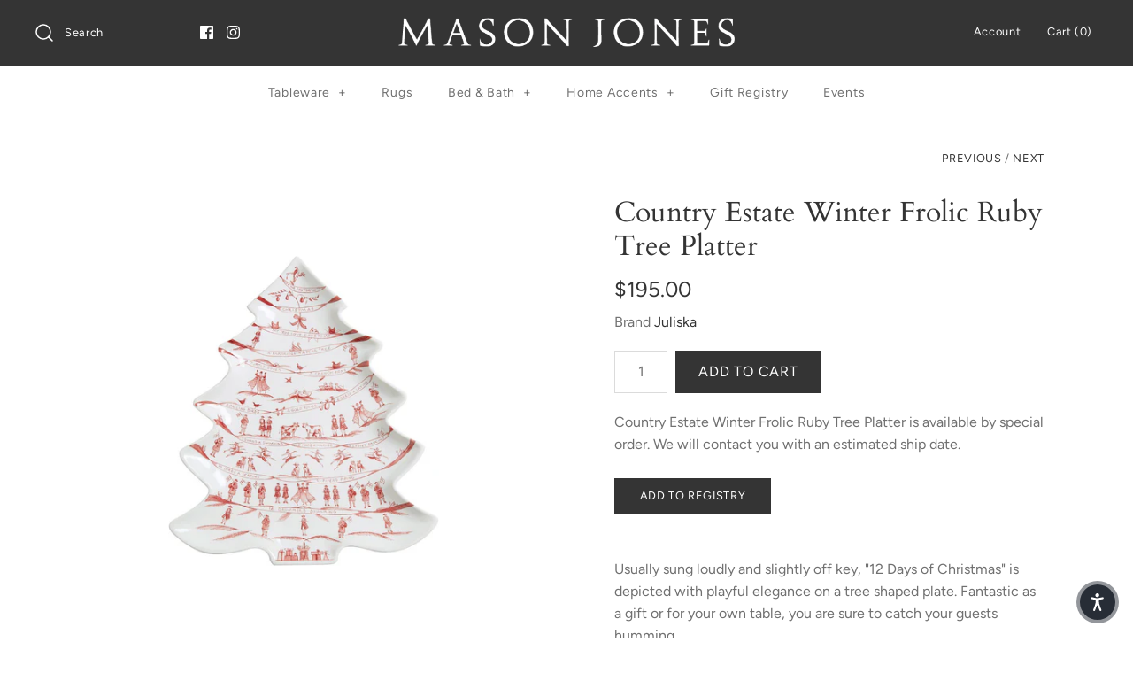

--- FILE ---
content_type: text/css
request_url: https://masonjonesshops.com/cdn/shop/t/4/assets/styles.scss.css?v=90982704136575048851762282594
body_size: 18272
content:
@charset "UTF-8";html,body,div,span,applet,object,iframe,h1,.slide .overlay-text .text,h2,h3,h4,h5,h6,p,blockquote,pre,a,abbr,acronym,address,big,cite,code,del,dfn,em,img,ins,kbd,q,s,samp,small,strike,strong,sub,sup,tt,var,b,u,i,center,dl,dt,dd,ol,ul,li,fieldset,form,label,legend,table,caption,tbody,tfoot,thead,tr,th,td,article,aside,canvas,details,embed,figure,figcaption,footer,header,hgroup,menu,nav,output,ruby,section,summary,time,mark,audio,video{margin:0;padding:0;border:0;font-size:100%;font:inherit;vertical-align:baseline}article,aside,details,figcaption,figure,footer,header,hgroup,menu,nav,section{display:block}ol,ul{list-style:none}blockquote,q{quotes:none}blockquote:before,blockquote:after,q:before,q:after{content:"";content:none}table{border-collapse:collapse;border-spacing:0}.cf:before,.cf:after{content:"";display:table}.cf:after{clear:both}.cf{zoom:1}input::-moz-focus-inner,button::-moz-focus-inner{border:0;padding:0}button,input[type=submit],input[type=button]{-webkit-appearance:none}input:focus,select:focus,textarea:focus{outline:none}strong,b{font-weight:700}abbr,acronym{border-bottom:1px dotted #707070;cursor:help}em,i{font-style:italic}ul,ol,dl{margin:1em;font-size:100%}sub,sup{font-size:75%;line-height:0;position:relative}sup{top:-.5em}sub{bottom:-.25em}blockquote{margin:1.5em 0 1.5em 10px;padding:.5em 0;quotes:"\201c" "\201d";font-size:130%;font-style:italic;line-height:1.5em}blockquote:before{color:#707070;content:open-quote;font-size:3em;line-height:.1em;margin-left:-20px;margin-right:10px;vertical-align:-.48em}blockquote :first-child{display:inline}blockquote :last-child{margin-bottom:0}blockquote:after{content:no-close-quote}ol,ul,dl{margin-left:2em}ol li{list-style:decimal outside}ul li{list-style:disc outside}dl dd{margin-left:1em}th,td{border-bottom:1px solid #e2e2e2;border-collapse:collapse;border-top:1px solid #e2e2e2;padding:.7em}th{font-weight:700;text-align:left;border-bottom-width:3px}table.noborders td,table.noborders th{border:none}caption{margin-bottom:.5em;text-align:center}p,fieldset,table{margin-bottom:1em}hr{border:none;width:100%;color:transparent;border-bottom:3px double #e2e2e2;height:9px;margin:1em 0}@font-face{font-family:Figtree;font-weight:400;font-style:normal;src:url(//masonjonesshops.com/cdn/fonts/figtree/figtree_n4.3c0838aba1701047e60be6a99a1b0a40ce9b8419.woff2) format("woff2"),url(//masonjonesshops.com/cdn/fonts/figtree/figtree_n4.c0575d1db21fc3821f17fd6617d3dee552312137.woff) format("woff")}body,input,textarea,select{font-family:Figtree,sans-serif;font-weight:400;font-style:normal}@font-face{font-family:Figtree;font-weight:700;font-style:normal;src:url(//masonjonesshops.com/cdn/fonts/figtree/figtree_n7.2fd9bfe01586148e644724096c9d75e8c7a90e55.woff2) format("woff2"),url(//masonjonesshops.com/cdn/fonts/figtree/figtree_n7.ea05de92d862f9594794ab281c4c3a67501ef5fc.woff) format("woff")}@font-face{font-family:Figtree;font-weight:400;font-style:italic;src:url(//masonjonesshops.com/cdn/fonts/figtree/figtree_i4.89f7a4275c064845c304a4cf8a4a586060656db2.woff2) format("woff2"),url(//masonjonesshops.com/cdn/fonts/figtree/figtree_i4.6f955aaaafc55a22ffc1f32ecf3756859a5ad3e2.woff) format("woff")}@font-face{font-family:Figtree;font-weight:700;font-style:italic;src:url(//masonjonesshops.com/cdn/fonts/figtree/figtree_i7.06add7096a6f2ab742e09ec7e498115904eda1fe.woff2) format("woff2"),url(//masonjonesshops.com/cdn/fonts/figtree/figtree_i7.ee584b5fcaccdbb5518c0228158941f8df81b101.woff) format("woff")}@font-face{font-family:Cardo;font-weight:400;font-style:normal;src:url(//masonjonesshops.com/cdn/fonts/cardo/cardo_n4.8d7bdd0369840597cbb62dc8a447619701d8d34a.woff2) format("woff2"),url(//masonjonesshops.com/cdn/fonts/cardo/cardo_n4.23b63d1eff80cb5da813c4cccb6427058253ce24.woff) format("woff")}h1,.slide .overlay-text .text,.h1-style,h2,h3,h4,h5,h6,#pageheader .logotext,#shoplogo .logotext{font-family:Cardo,serif;font-weight:400;font-style:normal}@font-face{font-family:Figtree;font-weight:400;font-style:normal;src:url(//masonjonesshops.com/cdn/fonts/figtree/figtree_n4.3c0838aba1701047e60be6a99a1b0a40ce9b8419.woff2) format("woff2"),url(//masonjonesshops.com/cdn/fonts/figtree/figtree_n4.c0575d1db21fc3821f17fd6617d3dee552312137.woff) format("woff")}.nav-row{font-family:Figtree,sans-serif;font-weight:400;font-style:normal}.slick-slider{position:relative;display:block;-moz-box-sizing:border-box;box-sizing:border-box;-webkit-touch-callout:none;-webkit-user-select:none;-khtml-user-select:none;-moz-user-select:none;-ms-user-select:none;user-select:none;-webkit-tap-highlight-color:transparent}.slick-list{position:relative;overflow:hidden;display:block;margin:0;padding:0}.slick-list:focus{outline:none}.slick-list.dragging{cursor:pointer;cursor:hand}.slick-slider .slick-track,.slick-slider .slick-list{-webkit-transform:translate3d(0,0,0);-moz-transform:translate3d(0,0,0);-ms-transform:translate3d(0,0,0);-o-transform:translate3d(0,0,0);transform:translateZ(0)}.slick-track{position:relative;left:0;top:0;display:block}.slick-track:before,.slick-track:after{content:"";display:table}.slick-track:after{clear:both}.slick-loading .slick-track{visibility:hidden}.slideshow .slide{display:none}.slideshow .slide:first-child{display:block}.slick-slide{float:left;height:100%;min-height:1px;display:none}[dir=rtl] .slick-slide{float:right}.slick-slide img{display:block}.slick-slide.slick-loading img{display:none}.slick-slide.dragging img{pointer-events:none}.slick-initialized .slick-slide{display:block}.slick-loading .slick-slide{visibility:hidden}.slick-vertical .slick-slide{display:block;height:auto;border:1px solid transparent}.slick-slide:focus,.slick-slide a:focus{outline:none}.slick-arrow.slick-hidden{display:none}.slick-loading .slick-list{background:#fff url(//masonjonesshops.com/cdn/shop/t/4/assets/ajax-load.gif?v=62939699503414190391550332893) center center no-repeat}.slick-prev,.slick-next{position:absolute;z-index:1;display:block;height:80px;width:80px;line-height:0px;font-size:0px;cursor:pointer;background:transparent;color:transparent;top:50%;-webkit-transform:translate(0,-50%);-ms-transform:translate(0,-50%);transform:translateY(-50%);padding:0;border:none;outline:none;min-width:0}.slick-prev:hover,.slick-prev:focus,.slick-next:hover,.slick-next:focus{outline:none;background:transparent;color:transparent}.slick-prev:hover svg,.slick-prev:focus svg,.slick-next:hover svg,.slick-next:focus svg{opacity:1}.slick-prev.slick-disabled:before,.slick-next.slick-disabled:before{opacity:.25}.slick-prev svg,.slick-next svg{width:80px;height:80px;fill:#fff;opacity:.75;-webkit-filter:drop-shadow(0px 1px 1px rgba(0,0,0,.5));-moz-filter:drop-shadow(0px 1px 1px rgba(0,0,0,.5));-o-filter:drop-shadow(0px 1px 1px rgba(0,0,0,.5));-ms-filter:drop-shadow(0px 1px 1px rgba(0,0,0,.5));filter:drop-shadow(0px 1px 1px rgba(0,0,0,.5))}.slick-prev svg.feather,.slick-next svg.feather{fill:transparent;stroke:#fff;stroke-width:.6}.slick-prev{left:0}[dir=rtl] .slick-prev{left:auto;right:0}.slick-next{right:0}[dir=rtl] .slick-next{left:0;right:auto}.slick-dots{list-style:none;display:block;text-align:center;margin:0;padding:10px 0;width:100%}.slick-dots li{position:relative;display:inline-block;vertical-align:top;height:20px;width:21px;margin:0;padding:0;cursor:pointer}.slick-dots li button{border:0;background:transparent;display:block;height:20px;width:20px;min-width:0;outline:none;line-height:0px;font-size:0px;color:transparent;padding:0;cursor:pointer}.slick-dots li button:hover,.slick-dots li button:focus{outline:none}.slick-dots li button:hover:before,.slick-dots li button:focus:before{opacity:.75}.slick-dots li button:before{position:absolute;top:0;left:0;content:"\2022";width:20px;height:20px;font-family:Courier New,Courier,Lucida Sans Typewriter,Lucida Typewriter,monospace;font-size:37px;line-height:20px;text-align:center;color:#707070;opacity:.4;transition:opacity .15s;-webkit-font-smoothing:antialiased;-moz-osx-font-smoothing:grayscale}.slick-dots li.slick-active button:before{color:#707070;opacity:.75}.slick-slide img{opacity:1;transition:opacity .25s}.slick-slide img.slick-loading{opacity:0}.owl-carousel,.owl-carousel .owl-item{-webkit-tap-highlight-color:transparent;position:relative}.owl-carousel .animated{-webkit-animation-duration:1s;animation-duration:1s;-webkit-animation-fill-mode:both;animation-fill-mode:both}.owl-carousel .owl-animated-in{z-index:0}.owl-carousel .owl-animated-out{z-index:1}.owl-carousel .fadeOut{-webkit-animation-name:fadeOut;animation-name:fadeOut}@-webkit-keyframes fadeOut{0%{opacity:1}to{opacity:0}}@keyframes fadeOut{0%{opacity:1}to{opacity:0}}.owl-height{-webkit-transition:height .5s ease-in-out;-moz-transition:height .5s ease-in-out;-ms-transition:height .5s ease-in-out;-o-transition:height .5s ease-in-out;transition:height .5s ease-in-out}.owl-carousel{width:100%;z-index:1}.owl-carousel .owl-stage{position:relative;-ms-touch-action:pan-Y}.owl-carousel .owl-stage:after{content:".";display:block;clear:both;visibility:hidden;line-height:0;height:0}.owl-carousel .owl-stage-outer{position:relative;overflow:hidden;-webkit-transform:translate3d(0,0,0)}.owl-carousel .owl-controls .owl-dot,.owl-carousel .owl-controls .owl-nav .owl-next,.owl-carousel .owl-controls .owl-nav .owl-prev{cursor:pointer;cursor:hand;-webkit-user-select:none;-khtml-user-select:none;-moz-user-select:none;-ms-user-select:none;user-select:none}.owl-carousel.owl-loaded{display:block}.owl-carousel.owl-loading{opacity:0;display:block}.owl-carousel.owl-hidden{opacity:0}.owl-carousel .owl-refresh .owl-item{display:none}.owl-carousel .owl-item{min-height:1px;float:left;-webkit-backface-visibility:hidden;-webkit-touch-callout:none;-webkit-user-select:none;-moz-user-select:none;-ms-user-select:none;user-select:none}.owl-carousel .owl-item img{display:block;width:100%;-webkit-transform-style:preserve-3d;transform-style:preserve-3d}.owl-carousel.owl-text-select-on .owl-item{-webkit-user-select:auto;-moz-user-select:auto;-ms-user-select:auto;user-select:auto}.owl-carousel .owl-grab{cursor:move;cursor:-webkit-grab;cursor:-o-grab;cursor:-ms-grab;cursor:grab}.owl-carousel.owl-rtl{direction:rtl}.owl-carousel.owl-rtl .owl-item{float:right}.no-js .owl-carousel{display:block}.owl-carousel .owl-item .owl-lazy{opacity:0;-webkit-transition:opacity .4s ease;-moz-transition:opacity .4s ease;-ms-transition:opacity .4s ease;-o-transition:opacity .4s ease;transition:opacity .4s ease}.owl-carousel .owl-video-wrapper{position:relative;height:100%;background:#000}.owl-carousel .owl-video-play-icon{position:absolute;height:80px;width:80px;left:50%;top:50%;margin-left:-40px;margin-top:-40px;background:url(owl.video.play.png) no-repeat;cursor:pointer;z-index:1;-webkit-backface-visibility:hidden;-webkit-transition:scale .1s ease;-moz-transition:scale .1s ease;-ms-transition:scale .1s ease;-o-transition:scale .1s ease;transition:scale .1s ease}.owl-carousel .owl-video-play-icon:hover{-webkit-transition:scale(1.3,1.3);-moz-transition:scale(1.3,1.3);-ms-transition:scale(1.3,1.3);-o-transition:scale(1.3,1.3);transition:scale(1.3,1.3)}.owl-carousel .owl-video-playing .owl-video-play-icon,.owl-carousel .owl-video-playing .owl-video-tn{display:none}.owl-carousel .owl-video-tn{opacity:0;height:100%;background-position:center center;background-repeat:no-repeat;-webkit-background-size:contain;-moz-background-size:contain;-o-background-size:contain;background-size:contain;-webkit-transition:opacity .4s ease;-moz-transition:opacity .4s ease;-ms-transition:opacity .4s ease;-o-transition:opacity .4s ease;transition:opacity .4s ease}.owl-carousel .owl-video-frame{position:relative;z-index:1}.owl-carousel{height:0px;overflow:hidden}.owl-carousel.owl-loaded{height:auto;overflow:visible}body{font-size:16px;line-height:1.6em;color:#707070;background:#fff;background-repeat:repeat;overflow-y:scroll;-moz-font-feature-settings:"liga";-moz-osx-font-smoothing:grayscale;-webkit-font-feature-settings:"liga";-webkit-font-smoothing:antialiased}::selection{background:#343434;color:#fff}::-moz-selection{background:#343434;color:#fff}a,a:visited{color:#343434;-moz-transition:color .1s,border-color .1s;-webkit-transition:color .1s,border-color .1s;transition:color .1s,border-color .1s;text-decoration:none}a:hover{color:#707070}select{max-width:100%}input,textarea{font-size:16px;line-height:16px;background:#fff;color:#707070;border:1px solid #dbdbdb;padding:11px 15px;margin:0;vertical-align:middle;max-width:100%;border-radius:0;-webkit-appearance:none;box-sizing:border-box}input[type=checkbox]{border:none;-moz-border-radius:0;-webkit-border-radius:0;border-radius:0;-webkit-appearance:checkbox}textarea{height:120px;padding-top:10px;padding-bottom:10px}::-webkit-input-placeholder{color:#707070;font-size:85%}:-moz-placeholder{color:#707070;font-size:85%}::-moz-placeholder{color:#707070;font-size:85%}:-ms-input-placeholder{color:#707070;font-size:85%}.input--large{padding-top:15px;padding-bottom:15px;height:48px}.button,a.button,button,input[type=submit],input[type=reset],input[type=button]{background:#343434;border:1px solid #343434;color:#fff;font-size:12.8px;line-height:16px;letter-spacing:.05em;text-transform:uppercase;height:auto;margin:0;text-decoration:none!important;cursor:pointer;padding:11px 25px;vertical-align:middle;text-align:center;-webkit-box-sizing:content-box;-moz-box-sizing:content-box;box-sizing:content-box;-moz-border-radius:0;-webkit-border-radius:0;border-radius:0;-moz-transition:background-color .1s,color .1s,border-color .1s;-webkit-transition:background-color .1s,color .1s,border-color .1s;transition:background-color .1s,color .1s,border-color .1s;display:inline-block}.button svg,a.button svg,button svg,input[type=submit] svg,input[type=reset] svg,input[type=button] svg{fill:#fff}.button .icon,a.button .icon,button .icon,input[type=submit] .icon,input[type=reset] .icon,input[type=button] .icon{position:relative;display:inline-block;vertical-align:middle;height:1em;width:28px}.button .icon svg,a.button .icon svg,button .icon svg,input[type=submit] .icon svg,input[type=reset] .icon svg,input[type=button] .icon svg{position:absolute;top:50%;left:0;margin-top:-12px}.button:hover,a.button:hover,button:hover,input[type=submit]:hover,input[type=reset]:hover,input[type=button]:hover{background:#343434;border-color:#343434}.button.button--large,a.button.button--large,button.button--large,input[type=submit].button--large,input[type=reset].button--large,input[type=button].button--large{padding:15px 25px;font-size:16px}.button.compact,button.compact,input[type=submit].compact,input[type=reset].compact,input[type=button].compact{width:auto;min-width:0;padding:12px}.button.altcolour,.product-form .quantity-submit-row.has-spb .button,button.altcolour,input[type=submit].altcolour,input[type=reset].altcolour,input[type=button].altcolour{background:#fff;color:#343434;border:1px solid #343434}.button.altcolour svg,.product-form .quantity-submit-row.has-spb .button svg,button.altcolour svg,input[type=submit].altcolour svg,input[type=reset].altcolour svg,input[type=button].altcolour svg{fill:#343434}.button.altcolour:hover,.product-form .quantity-submit-row.has-spb .button:hover,button.altcolour:hover,input[type=submit].altcolour:hover,input[type=reset].altcolour:hover,input[type=button].altcolour:hover{background:#343434;color:#fff;border-color:#343434}.button.altcolour:hover svg,.product-form .quantity-submit-row.has-spb .button:hover svg,button.altcolour:hover svg,input[type=submit].altcolour:hover svg,input[type=reset].altcolour:hover svg,input[type=button].altcolour:hover svg{fill:#fff}.button.notabutton,a.button.notabutton,button.notabutton,input[type=submit].notabutton{background:none;border:none;padding:0;margin:0;font-size:inherit;line-height:inherit;font-family:inherit;letter-spacing:inherit;text-transform:none;vertical-align:baseline;min-width:0;overflow:visible;height:auto;color:#343434;-moz-transition:color .1s;-webkit-transition:color .1s;transition:color .1s}.button.notabutton:hover,a.button.notabutton:hover,button.notabutton:hover,input[type=submit].notabutton:hover{color:#707070}.button.disabled,a.button.disabled,button[disabled],input[type=submit][disabled],input[type=reset][disabled],input[type=button][disabled]{background:#999!important;color:#fff!important;border-color:#999!important}.button__icon{display:inline-block;vertical-align:middle;position:relative;width:24px;height:16px}.button__icon svg{position:absolute;left:0;top:50%;margin-top:-12px}.button__icon svg.feather{fill:transparent;stroke:#fff;stroke-width:1}h1,.slide .overlay-text .text,.h1-style,h2,h3,h4,h5,h6{color:#343434;line-height:1.2em;margin-bottom:10px}h1 svg,.slide .overlay-text .text svg,h1 svg g,.slide .overlay-text .text svg g,.h1-style svg,.h1-style svg g,h2 svg,h2 svg g,h3 svg,h3 svg g,h4 svg,h4 svg g,h5 svg,h5 svg g,h6 svg,h6 svg g{fill:#343434}h1 a,.slide .overlay-text .text a,h2 a,h3 a,h4 a,h5 a,h6 a,h1 a:visited,.slide .overlay-text .text a:visited,h2 a:visited,h3 a:visited,h4 a:visited,h5 a:visited,h6 a:visited{color:inherit;text-decoration:none}h1 a:hover,.slide .overlay-text .text a:hover,h2 a:hover,h3 a:hover,h4 a:hover,h5 a:hover,h6 a:hover{color:#707070}h1,.slide .overlay-text .text,.h1-style,h2.h1-style{font-size:32px}h2,h1.h2-style,.slide .overlay-text .h2-style.text,h2.h2-style,h3.h2-style,h4.h2-style,h5.h2-style,h6.h2-style,.h2-style{font-size:29.33333px}h3,h1.h3-style,.slide .overlay-text .h3-style.text,h2.h3-style,h3.h3-style,h4.h3-style,h5.h3-style,h6.h3-style,.h3-style{font-size:26.66667px}h4,h1.h4-style,.slide .overlay-text .h4-style.text,h2.h4-style,h3.h4-style,h4.h4-style,h5.h4-style,h6.h4-style,.h4-style{font-size:24px}h5,h1.h5-style,.slide .overlay-text .h5-style.text,h2.h5-style,h3.h5-style,h4.h5-style,h5.h5-style,h6.h5-style,.h5-style{font-size:21.33333px}h6,h1.h6-style,.slide .overlay-text .h6-style.text,h2.h6-style,h3.h6-style,h4.h6-style,h5.h6-style,h6.h6-style,.h6-style{font-size:18.66667px}h1.majortitle,.slide .overlay-text .majortitle.text,h2.title,h2.majortitle,h3.majortitle,h4.majortitle,h5.majortitle,h6.majortitle,.majortitle{margin:10px 0}h1.hometitle,.slide .overlay-text .hometitle.text,h2.hometitle,h3.hometitle,.hometitle{line-height:1em;margin:0 0 20px}.hometitle{letter-spacing:.05em}img{max-width:100%;height:auto}svg{width:24px;height:24px;fill:#707070;vertical-align:middle;transition:fill .1s}svg g{fill:#707070;transition:fill .1s}.beside-svg{vertical-align:middle}svg.feather{fill:transparent;stroke:#707070}.icon-small svg{width:16px;height:16px}.icon-natcol .feather{stroke:currentColor}.hidden{display:none}#pageheader ul,#pageheader li{margin:0;padding:0;display:inline}.container{max-width:1080px;margin-left:auto;margin-right:auto;padding-left:40px;padding-right:40px}@media (max-width: 1080px){.uncontain-desktop-down{padding-left:0;padding-right:0}}.slideshow .container{padding-left:40px;padding-right:40px}.template-index #content>.container,.template-collection #content>.container,.template-list-collections #content>.container,.template-product #content>.container,.template-blog #content>.container,.template-article #content>.container,.template-page #content>.container,.template-search #content>.container{max-width:none;padding-left:0;padding-right:0}#content{padding-bottom:60px}.template-index #content{padding-bottom:0}#mobile-header{display:none;text-align:right;background:#343434;color:#fff;border-bottom:1px solid #343434;font-size:15px;line-height:32px;position:relative}#mobile-header a{color:inherit}#mobile-header .mobile-nav-toggle{position:absolute;top:50%;left:0;margin-top:-26px;padding:0;width:50px;height:50px}#mobile-header .mobile-nav-toggle .feather{fill:transparent;stroke:#fff}#mobile-header .cart-count{position:absolute;top:50%;right:20px;margin-top:-18px;font-size:12px;line-height:32px;letter-spacing:.05em}#mobile-header .cart-count .beside-svg{margin-right:2px}#mobile-header .logo img{vertical-align:middle}#mobile-header .logo>a{display:block;margin:0 auto;width:135px}#mobile-header .logo>a:before{content:"";display:inline-block;width:1px;margin-left:-1px;vertical-align:middle;height:32px}#pageheader #mobile-header .logo .logotext{display:inline-block;width:calc(100% - 5px)}#mobile-nav-return{z-index:7000;position:fixed;top:0;left:0;width:100%;height:0;background:#0000004d;opacity:0;transition:opacity .5s cubic-bezier(.75,.03,.52,1)}#main-nav .mobile-features{display:none;position:absolute;top:0;left:0;right:0}#main-nav .mobile-features .mobile-search input[type=text]{box-sizing:border-box;width:100%;border:none;height:60px;font-size:18px;line-height:60px;padding-left:20px;letter-spacing:.05em}#main-nav .mobile-features .mobile-search button{position:absolute;top:0;right:0;height:100%;width:40px;text-align:left}#main-nav .mobile-social{display:none}#pageheader{position:relative;background:#343434;z-index:4000}#pageheader,#pageheader a{color:#fff}#pageheader svg,#pageheader svg g{fill:#fff}#pageheader svg.feather{fill:none;stroke:#fff}#pageheader .logo{text-align:center;padding:20px 0}#pageheader .logo a{color:#343434}.logo img{display:inline-block;vertical-align:top}#pageheader .logo .logotext{font-size:32px;line-height:1.4em;letter-spacing:.05em}#pageheader .search-box,#pageheader .utils{position:absolute;top:50%}#pageheader .logo-pos-below .search-box,#pageheader .logo-pos-below .utils,#pageheader .logo-pos-above .search-box,#pageheader .logo-pos-above .utils{top:0;margin-top:0}#pageheader .search-box{left:30px;margin-top:-19px}#pageheader .search-box .search-form{border:1px solid transparent;position:relative;display:inline-block}#pageheader .search-box.focus .search-form{background-color:#fff;border-color:#dedede}#pageheader .search-box .search-form .feather-search{position:absolute;z-index:1;fill:none;stroke:#fff;top:50%;margin-top:-12px;left:7px;pointer-events:none}#pageheader .search-box .search-form .search-box-label{position:absolute;display:inline-block;padding:11px 10px 11px 42px;font-size:12.8px;line-height:1.2em;letter-spacing:.05em;color:#fff;cursor:text}#pageheader .search-box .search-form input[type=text]{opacity:0;font-size:12.8px;line-height:1.2em;letter-spacing:.05em;border:none;background:transparent;color:#666}#pageheader .search-box .search-form input[type=text]::-ms-clear{display:none}#pageheader .search-box.focus .search-form .search-box-label{display:none}#pageheader .search-box.focus .search-form input[type=text]{opacity:1;padding:11px 10px 11px 42px;width:262px}#pageheader .search-box.focus .search-form .feather-search{stroke:#666}#pageheader .search-box .search-form button{opacity:0;position:absolute;top:0;right:8px;background:transparent;color:#666;border:none;width:20px;min-width:0;height:25px;padding:5px 0;line-height:2px;font-size:100%;pointer-events:none}#pageheader .search-box .search-form button svg.feather{stroke:#666}#pageheader .search-box.focus .search-form button{pointer-events:auto;opacity:1}#pageheader .search-box .results-box{position:absolute;background:#fff;color:#333;width:264px;z-index:5000;font-size:12.8px}#pageheader .search-box .results-box a,#pageheader .search-box .results-box a:hover{color:inherit}#pageheader .search-box .results-box>*{display:block;padding:7px 2px;margin:0;border-bottom:1px solid #e2e2e2;border-left:1px solid #e2e2e2;border-right:1px solid #e2e2e2;min-height:24px}#pageheader .search-box .results-box>*:first-child{border-top:1px solid #e2e2e2}#pageheader .search-box .results-box .img{float:left;margin:-4px 10px 0 0;width:32px;height:32px;text-align:center;overflow:hidden}#pageheader .search-box .results-box .img img{vertical-align:middle;margin-top:-2px}#pageheader .search-box .results-box .load{background:url(//masonjonesshops.com/cdn/shop/t/4/assets/ajax-load.gif?v=62939699503414190391550332893) center center no-repeat;text-align:center}#pageheader .search-box .results-box .note{text-align:center;background:#343434;border:#343434;color:#fff;font-size:12.8px}#pageheader .search-box .results-box .note:hover{background:#343434;color:#fff}#pageheader .utils{right:30px;height:44px;line-height:40px;margin-top:-22px;font-size:12.8px;letter-spacing:.05em}#pageheader .social-links,#pageheader .utils .cart-summary{display:inline-block;vertical-align:middle}#pageheader .social-links{height:15px}#pageheader .search-box.focus .social-links{display:none}#pageheader .utils .cart-summary{margin-left:10px}#pageheader .utils .switcher{margin-left:10px;display:inline-block;vertical-align:middle;position:relative;padding-top:0;padding-bottom:0}#pageheader .utils .switcher .selected-currency{vertical-align:middle}.switcher{position:relative;padding:4px 5px;cursor:pointer}.switcher svg{margin:0 -3px;width:16px;height:16px;vertical-align:middle}.switcher select{position:absolute;opacity:0;top:0;left:0;height:100%;width:100%;-webkit-appearance:none;appearance:none;cursor:pointer}#pageheader .utils .cart-summary .button{min-width:0;margin-top:-1px;padding:8px 15px;vertical-align:middle;color:#fff;text-transform:none}#pageheader .utils .cart-summary .button .cart-count__text{vertical-align:top}#pageheader .util-area{letter-spacing:.05em}.cart-count__text{vertical-align:middle}#pageheader .logo-pos-above .util-area,#pageheader .logo-pos-below .util-area{position:relative;height:55px}#pageheader .logo-pos-below .util-area{margin-top:10px}.contains-dropdown{position:relative}.dropdown{position:absolute;z-index:50;top:100%;left:-21px;margin-top:-5px;padding:10px 0 0;pointer-events:none;opacity:0;transform:translate3d(0,-5px,0);transition:all .15s ease-out}.dropdown__inner{position:relative;padding:8px 20px 6px;border:1px solid #dedede;background:#fff;color:#444;line-height:2em;white-space:nowrap}#pageheader .dropdown__inner a{color:#444}.dropdown__inner:before{content:" ";width:0px;height:0px;border-style:solid;border-width:0 6px 6px 6px;border-color:transparent transparent #dedede transparent;position:absolute;top:0;left:15px;margin-top:-6px}.dropdown__inner:after{content:" ";width:0px;height:0px;border-style:solid;border-width:0 6px 6px 6px;border-color:transparent transparent #fff transparent;position:absolute;top:0;left:15px;margin-top:-5px}.contains-dropdown:hover .dropdown,.contains-dropdown--active .dropdown{pointer-events:auto;opacity:1;transform:translateZ(0)}.announcement{font-size:12.8px;letter-spacing:.05em;line-height:1.4em;text-align:center}.announcement a{display:block;color:inherit;text-decoration:none;transition:background .1s}.announcement a:hover{background:#ffffff1a;text-decoration:none}.announcement .announcement__inner{padding:6px}.nav-row{text-align:center;line-height:1.5em;font-size:14px;letter-spacing:.05em}.nav-row ul{margin:0;display:inline-block}.nav-row ul li{vertical-align:top;margin:0;display:inline-block}.nav-row a{padding:20px 18px;white-space:nowrap;display:inline-block}.nav-row a.expanded{color:#707070}.nav-row a .exp{margin-left:5px;width:10px;display:inline-block}.nav-row a .exp svg{display:none}.nav-row ul ul{display:none}@media (min-width: 768px){.nav-row a.column-title{display:block;padding-bottom:15px;white-space:normal;text-align:left;font-size:.85em;line-height:1.2em;letter-spacing:.15em;text-transform:uppercase;opacity:.7}.nav-row a.column-title .exp{display:none}.multi-level-nav.reveal-on-hover{position:relative}.multi-level-nav.reveal-on-hover .tier-2,.multi-level-nav.reveal-on-hover .tier-3{position:absolute;z-index:10;top:100%;left:0;width:100%;border-bottom:1px solid #343434;opacity:0;transition:opacity .25s ease-in-out}.multi-level-nav.reveal-on-hover .tier-2.tier-appeared,.multi-level-nav.reveal-on-hover .tier-3.tier-appeared{opacity:1}.nav-row .nav-columns{display:flex;flex-wrap:wrap;margin:0 auto;max-width:1080px;padding:20px 10px 0}.nav-row .nav-columns.nav-columns--count-1,.nav-row .nav-columns.nav-columns--count-2,.nav-row .nav-columns.nav-columns--count-3,.nav-row .nav-columns.nav-columns--count-4{justify-content:center}.nav-row .nav-columns.nav-columns--count-1>li,.nav-row .nav-columns.nav-columns--count-2>li,.nav-row .nav-columns.nav-columns--count-3>li,.nav-row .nav-columns.nav-columns--count-4>li{width:calc(20% - 20px)}.nav-row .nav-columns.nav-columns--count-7>li,.nav-row .nav-columns.nav-columns--count-8>li{width:calc(25% - 20px)}.nav-row .nav-columns.nav-columns--count-6>li{width:calc(100% / 6 - 20px)}.nav-row .nav-columns>li{margin:0 10px;width:calc(20% - 20px);text-align:left}.nav-row .nav-columns>li a{padding-left:0;padding-right:0}.nav-row .nav-columns>li>a{padding-top:0}.nav-row .nav-columns>li>ul{display:block;padding-bottom:20px;text-align:left}.nav-row .nav-columns>li>ul>li{display:block}.nav-row .nav-columns>li>ul>li>a{display:block;padding-top:4px;padding-bottom:4px;white-space:normal}.nav-row .tier-1 .nav-columns{display:none}}.tags.nav-row{border-top:1px solid #e2e2e2;border-bottom:1px solid #e2e2e2;padding:5px;text-transform:capitalize}.tags .active a{color:#e94b3f}.tags .active a .x{position:relative;top:2px;font-weight:700;font-size:150%;line-height:75%;margin:0 0 0 5px}.multi-tag-row{margin-top:-10px;margin-bottom:20px}.multi-tag-row .tags.nav-row{margin-top:-1px}.multi-tag-row .tags.nav-row.height-hidden{display:block;height:0;overflow:hidden;border:none;padding:0}.tags-inline{font-size:12.8px;letter-spacing:.05em}.tags-inline label{margin-right:10px;text-transform:uppercase}.tags-inline ul{font-style:italic}.tags-inline ul,.tags-inline li{display:inline;list-style:none;margin:0;padding:0}.tags-inline li:after{content:","}.tags-inline li:last-child:after{content:none}#main-nav{border-bottom:1px solid #343434}#main-nav .multi-level-nav>div{border-top:1px solid #343434;background:#fff}#main-nav .multi-level-nav .tier-1,#main-nav .multi-level-nav .tier-2{background:#fff}#main-nav a{color:#707070}#main-nav svg,#main-nav svg g{fill:#707070}#main-nav svg.feather,#main-nav svg g.feather{fill:none;stroke:#707070}#main-nav a.expanded,#main-nav a:hover{color:#343434}#main-nav .account-links{display:none}#main-nav .featured-link>a{color:#343434}.account-links-inline{display:inline-block;vertical-align:middle}.account-links-inline>.contains-dropdown__toggle,.account-links-inline>.login{display:inline-block;vertical-align:middle}#store-messages{background:#e04759}#store-messages .message{position:relative;text-align:center;padding:12px 0}#store-messages.messages-2 .message{float:left;width:49.5%}#store-messages.messages-3 .message{float:left;width:33.33%}#store-messages .message a{display:block}#store-messages .message .title,#store-messages .message .tagline{margin:0 20px}#store-messages .message .title{font-size:100%;line-height:1.3em;color:#fff;letter-spacing:.05em}#store-messages .message .tagline{display:block;margin-bottom:4px;font-size:12.8px;line-height:1.4em;color:#fafafa;letter-spacing:.05em}#store-messages .message .tagline:nth-child(2){margin-top:5px}#store-messages .message .fluff{border-left:1px solid #e2e2e2;width:1px;position:absolute;left:0;top:28%;bottom:29%}#store-messages-mobile{display:none;padding:8px 0;background:#e04759;color:#fff;border-bottom:1px solid #e2e2e2;font-size:12px;line-height:1.2em;letter-spacing:.05em;text-align:center}#store-messages-mobile a,#store-messages-mobile a:hover{color:#fff}.page-header{text-align:center;padding:20px 0}.page-header .pagetitle{margin-bottom:20px}.page-header .user-content{text-align:left}.page-header .filters{float:left;margin:10px 0}.page-header .filters,.page-header .social-area{font-size:12.8px;letter-spacing:.05em;text-transform:uppercase}.page-header .social-area{float:right;margin:10px 0}.page-header .social-area.center{float:none}.page-header .social-area .rsslink,.page-header .social-area .sharing{vertical-align:middle;display:inline-block}.page-header .social-area .rsslink svg{margin-left:8px;width:15px;height:15px;fill:#343434}.page-header .filters .tags{margin-right:25px;white-space:nowrap;float:left}.page-header .filters .sort .styled-select{vertical-align:middle;margin:-16px 0 -16px 3px}.page-header .filters .sort select{text-transform:none}.page-header .nextprev{font-size:12.8px;letter-spacing:.05em;text-transform:uppercase}.pagination-row{text-align:center;margin-top:30px;margin-bottom:20px;font-size:12.8px;letter-spacing:.05em;text-transform:uppercase}.pagination{font-size:12.8px;letter-spacing:.05em;text-transform:uppercase}.pagination__sep,.pagination__number{margin:0 4px}.pagination-row.pagination-row-tabular{display:table;width:100%}.pagination-row.pagination-row-tabular>.inner{display:table-row}.pagination-row.pagination-row-tabular>.inner>*{display:table-cell;width:33.33333%;vertical-align:bottom}.pagination-row.pagination-row-tabular .prev span,.pagination-row.pagination-row-tabular .next span{vertical-align:middle}.pagination-row.pagination-row-tabular .prev{text-align:left}.pagination-row.pagination-row-tabular .next{text-align:right}#pagefooter{background:#fff;padding:0 0 50px;font-size:12.8px}#pagefooter,#pagefooter a{color:#343434}#pagefooter a:hover{opacity:.75}#pagefooter .cross-page-promos{background:#e2e2e2;padding-top:16px;padding-bottom:16px}#pagefooter .cross-page-promos,#pagefooter .cross-page-promos a,#pagefooter .cross-page-promos h6{color:#343434}#pagefooter .cross-page-promos svg{stroke:#343434}#pagefooter .cross-page-promos .overlay-text .text>div{padding-left:0;padding-right:0}#pagefooter .nav-row{border-top:1px solid #343434;border-bottom:1px solid #343434}#pagefooter .signup-form .input-block{border-color:#343434}#pagefooter .lower{padding-left:20px;padding-right:20px;text-align:center}#pagefooter .copyright{margin-top:30px}#pagefooter .copyright .copy{white-space:nowrap}#pagefooter .interact{margin-top:30px}#pagefooter .interact .social-links{display:inline-block;zoom:1;*display: inline;vertical-align:middle}#pagefooter .social-links{margin:30px 0}#pagefooter .social-links a{margin:0 8px}#pagefooter .social-links svg,#pagefooter .social-links svg g{fill:#343434}#pagefooter .payment-methods{margin-top:20px}.signup-form-cont{text-align:center;clear:both}.signup-form{display:inline-block;max-width:100%}.signup-form .input-block{border:1px solid #dbdbdb;background-color:#fff;white-space:nowrap;display:inline-block;max-width:100%}.signup-form-title{display:block;margin:0 0 10px;font-size:12.8px;line-height:1.4em;letter-spacing:.05em;text-transform:uppercase}.signup-form-subtitle{font-size:12.8px;line-height:1.4em}.signup-form input[type=email]{border:none;line-height:1.2em;width:200px}.signup-form h4{margin:.6em 2em}@media (min-width: 500px){.section-signup .signup-form input[type=email],#pagefooter .signup-form input[type=email]{width:300px}}.social-links ul,.social-links li{display:inline-block;vertical-align:top;list-style:none;margin:0;padding:0;line-height:15px}.social-links a{display:inline-block;vertical-align:top;margin:0 0 0 10px}.social-links a svg{width:15px;height:15px;vertical-align:top}.social-links a img{height:15px;width:auto;vertical-align:top}.sharing{display:inline}.sharing .label{vertical-align:middle;font-size:12.8px;letter-spacing:.05em;text-transform:uppercase}.sharing ul{vertical-align:middle}.sharing ul,.sharing li{line-height:15px}.sharing a svg{width:15px;height:15px}.sharing a svg,.sharing a svg g{fill:#343434}.sharing a:hover svg,.sharing a:hover svg g{fill:#707070}ul.plain li{list-style:none}ul.inline,ul.inline li{margin:0;display:inline}.product-block{text-align:center}.product-block.fixed-width{width:255px}.product-block .block-inner{position:relative;margin:0 0 20px}.product-block .product-link{display:block;position:relative;color:inherit}.product-block .image-cont{position:relative;margin:0 auto;overflow:hidden}.product-block .image-cont .placeholder-image{width:255px;max-width:100%}.product-block.variable-width .image-cont .rimage-outer-wrapper{max-width:100%!important}.image-cont.with-secondary-image .secondary-image{display:none}@media (min-width: 960px){.image-cont.with-secondary-image .secondary-image{display:block;position:absolute;top:0;left:0;width:calc(100% + .5px);height:calc(100% + .5px);overflow:hidden;opacity:0;pointer-events:none;transition:opacity .25s}.image-cont.with-secondary-image .primary-image{transition:opacity .25s}.image-cont.with-secondary-image:hover .primary-image{opacity:0}.image-cont.with-secondary-image:hover .secondary-image{opacity:1}.image-cont.with-secondary-image.same-aspect-ratio .primary-image{transition:opacity 0ms 0ms}.image-cont.with-secondary-image.same-aspect-ratio:hover .primary-image{transition:opacity 50ms .25s}}.product-block .image-label-wrap{position:relative}.product-block .productlabel{position:absolute;bottom:5%;left:0;right:0;text-align:center}.productlabel>span{display:inline-block;padding:10px 20px;background:#e04759;color:#707070;font-size:12.8px;line-height:1.2em;vertical-align:top;letter-spacing:.05em;text-transform:uppercase}.productlabel.soldout>span{background:#f5f5f5}.productlabel.general>span{background:#fff}.product-block .product-info{display:block;color:inherit;margin:5px 5px 20px}.product-block .product-info .dash{display:none}.product-block .product-info .reducedfrom{font-style:italic;opacity:.7;margin:0 5px;display:inline}.product-block .product-info .reducedfrom .amount{text-decoration:line-through}.product-block .product-info .price{margin:0 5px}.product-block .product-info .price .from{font-size:80%}.product-block.detail-mode-hover .product-info{position:absolute;margin:0;opacity:0;top:0;left:0;width:100%;height:100%;transition:opacity .1s}.product-block.detail-mode-hover .product-info .dash{display:block}.product-block.detail-mode-hover .product-info:before{content:"";background:#fff;opacity:.9;position:absolute;top:0;left:0;width:100%;height:100%;z-index:5}.product-block.detail-mode-hover:hover .product-info,.product-block.detail-mode-hover.expanded .product-info{opacity:1}.product-block.detail-mode-hover .product-info .reducedfrom{display:block}.product-block.detail-mode-hover .product-info>.inner{position:relative;z-index:10;display:table;width:100%;height:100%}.product-block.detail-mode-hover .product-info>.inner>.innerer{display:table-cell;vertical-align:middle;padding:0 20px}.product-block.expanded .block-inner:after{top:100%;border:solid transparent;content:" ";height:0;width:0;position:absolute;z-index:10;pointer-events:none;border-bottom-color:#fff;border-width:15px;left:50%;margin:-9px 0 0 -15px}.product-block.detail-mode-permanent .product-info>.inner{margin-left:auto;margin-right:auto}.carousel .product-block.collection-block .block-inner{margin-bottom:0}.collection-slider .collection-listing .product-block.collection-block .product-info{margin:0}.product-block.collection-block .product-info{position:absolute;top:0;left:0;width:100%;height:100%;display:flex;align-items:center;justify-content:center;margin:0}.product-block.collection-block .product-info .productlabel{position:static;margin:0}.overlay-mode-none .product-block.collection-block .productlabel{display:none!important}.overlay-mode-t .product-block.collection-block .product-info{align-items:flex-start}.overlay-mode-t .product-block.collection-block .product-info .productlabel{width:100%}.overlay-mode-b .product-block.collection-block .product-info{align-items:flex-end}.overlay-mode-b .product-block.collection-block .product-info .productlabel{width:100%}.overlay-mode-t .product-block.collection-block .productlabel>span,.overlay-mode-b .product-block.collection-block .productlabel>span{padding-left:10px;padding-right:10px;width:100%;box-sizing:border-box}.product-block.collection-block .productlabel>span{background:#343434;color:#fff;-moz-transition:background-color .1s;-webkit-transition:background-color .1s;transition:background-color .1s}.product-block.collection-block:hover .productlabel>span{background:#343434}.product-block.collection-block .productlabel .count{text-transform:none;font-style:italic;display:block;font-size:.8em;margin-top:5px;letter-spacing:.05em}.product-block.collection-block .image-cont{padding-bottom:0}.collection-slider-row.for-collections{padding-bottom:40px}.collection-slider-row.for-collections.no-bg{margin-bottom:40px;padding-bottom:0}.product-block.page-block .article-image{margin:1em 0 0}.product-block.page-block .block-inner{border:1px solid #000;width:300px;overflow:hidden}.product-block.fixed-width.page-block .block-inner{width:255px}.product-block.page-block .block-inner .text-cont{padding:20px;overflow:hidden;text-align:left}.product-block .spr-badge{margin-top:5px;font-size:.75em;line-height:1.7em}.product-block .spr-badge[data-rating="0.0"]{visibility:hidden}.spr-icon{margin-right:.1em}.spr-icon-star,.spr-icon-star-half-alt{color:#f6c446}.spr-badge-caption{white-space:nowrap}.product-detail .gallery{position:relative}.product-detail .gallery .main-image{margin:0 0 20px;text-align:center}.product-detail .gallery .thumbnails{margin-left:-5px}.product-detail .gallery .thumbnails a{display:inline-block;width:74px;max-width:100%;margin:0 0 7px 5px}.product-detail .gallery-layout-beside.has-thumbnails .main-image{float:left;width:calc(100% - 60px)}.product-detail .gallery-layout-beside .thumbnails{float:right;width:50px}.product-detail .gallery-layout-beside .thumbnails a{display:block;margin:0 0 10px}.product-detail .gallery .mobile-slideshow{display:none}.product-detail .gallery .mobile-slideshow .slide img{margin-left:auto;margin-right:auto}.product-detail .spr-badge{margin:-.8em 0 15px;font-size:.875em}.product-detail .detail{text-align:left;position:relative}.product-detail .detail .title{margin:0 0 .5em}.price-area{font-family:inherit}.price-area .was-price{font-size:16px;line-height:1em;margin-right:10px;text-decoration:line-through}.product-detail .detail .productlabel{position:static;float:right;margin:0 0 10px 10px}.product-detail .detail .description{margin:50px 0}.product-detail .description{clear:both}.product-detail .product-form .input-row .original-selector,.no-js .product-detail .product-form .option-selectors{display:none}.no-js .product-detail .product-form .original-selector{display:inline}.product-detail .product-form .input-row{margin:20px 0;clear:both}.product-detail .input-row label{display:block;margin-top:7px;font-size:.875em;line-height:1.4em;margin-bottom:4px}.product-detail .singleopt .size-chart-container{margin-top:10px}.product-form .selector-wrapper{margin-bottom:10px}.product-detail .product-form .input-row select{min-width:70px;display:inline-block}.product-form .input-row input[name=quantity]{margin-right:5px;width:60px;text-align:center}.product-form .quantity-submit-row label{display:none}.product-form .quantity-submit-row.has-spb{display:flex;flex-wrap:wrap;align-items:flex-start}.product-form .quantity-submit-row.has-spb .quantity-submit-row__quantity,.product-form .quantity-submit-row.has-spb label{display:block}.product-form .quantity-submit-row.has-spb .quantity-submit-row__quantity{width:100%;margin-bottom:20px}.product-form .quantity-submit-row.has-spb .quantity-submit-row__quantity .input--large{padding-top:11px;padding-bottom:11px}.product-form .quantity-submit-row.has-spb .button{min-height:48px;box-sizing:border-box;width:100%}.product-form .quantity-submit-row.has-spb .quantity-submit-row__submit,.product-form .quantity-submit-row.has-spb .shopify-payment-button{width:50%;box-sizing:border-box}@media (max-width: 450px){.product-form .quantity-submit-row.has-spb .quantity-submit-row__submit,.product-form .quantity-submit-row.has-spb .shopify-payment-button{width:100%}}.product-form .quantity-submit-row.has-spb .quantity-submit-row__submit{padding-right:10px}@media (max-width: 450px){.product-form .quantity-submit-row.has-spb .quantity-submit-row__submit{padding-right:0}}.product-form .quantity-submit-row.has-spb .shopify-payment-button{padding-left:10px}@media (max-width: 450px){.product-form .quantity-submit-row.has-spb .shopify-payment-button{padding-top:10px;padding-left:0}}.product-form .quantity-submit-row.has-spb .shopify-payment-button__button{min-height:48px;font-size:16px;line-height:16px;letter-spacing:.05em;box-sizing:border-box}.product-form .quantity-submit-row.has-spb .shopify-payment-button__button--unbranded{background:#343434;border:1px solid #343434;color:#fff;padding:15px 25px}.product-form .quantity-submit-row.has-spb .shopify-payment-button__button--unbranded:hover{background:#343434;border-color:#343434}@media (min-width: 768px) and (max-width: 940px){.product-form .quantity-submit-row.has-spb{flex-direction:column}.product-form .quantity-submit-row.has-spb .quantity-submit-row__submit,.product-form .quantity-submit-row.has-spb .shopify-payment-button{width:200px}.product-form .quantity-submit-row.has-spb .quantity-submit-row__submit{padding-right:0}.product-form .quantity-submit-row.has-spb .shopify-payment-button{padding:10px 0 0}}.featured-product .product-form .quantity-submit-row.has-spb{flex-direction:column}@media (max-width: 767px) and (min-width: 451px){.featured-product .product-form .quantity-submit-row.has-spb{flex-direction:row}}.featured-product .product-form .quantity-submit-row.has-spb .quantity-submit-row__submit,.featured-product .product-form .quantity-submit-row.has-spb .shopify-payment-button{width:200px}@media (max-width: 767px) and (min-width: 451px){.featured-product .product-form .quantity-submit-row.has-spb .quantity-submit-row__submit,.featured-product .product-form .quantity-submit-row.has-spb .shopify-payment-button{width:50%}}@media (max-width: 450px){.featured-product .product-form .quantity-submit-row.has-spb .quantity-submit-row__submit,.featured-product .product-form .quantity-submit-row.has-spb .shopify-payment-button{width:100%}}.featured-product .product-form .quantity-submit-row.has-spb .quantity-submit-row__submit{padding-right:0}@media (max-width: 767px) and (min-width: 451px){.featured-product .product-form .quantity-submit-row.has-spb .quantity-submit-row__submit{padding-right:10px}}.featured-product .product-form .quantity-submit-row.has-spb .shopify-payment-button{padding-top:10px;padding-left:0}@media (max-width: 767px) and (min-width: 451px){.featured-product .product-form .quantity-submit-row.has-spb .shopify-payment-button{padding-top:0;padding-left:10px}}.featured-product .product-form .quantity-submit-row.has-spb .shopify-payment-button__more-options{white-space:nowrap}.shopify-payment-button{transition:opacity .15s}.shopify-payment-button .shopify-payment-button__button{border-radius:0}.shopify-payment-button .shopify-payment-button__more-options{box-sizing:border-box;color:inherit;text-transform:none;padding:0 10%;font-size:14px;line-height:1.2em;letter-spacing:0}.shopify-payment-button .shopify-payment-button__more-options:hover{background:transparent}.shopify-payment-button .shopify-payment-button__more-options[disabled]{background:transparent!important}.variant-status--unavailable .shopify-payment-button{opacity:0}.product-detail .sharing{margin-top:20px}@media (min-width: 768px){.featured-product.product-detail .detail .productlabel{margin-right:-60px}}.product-detail .productlabel.sale{display:none}.product-detail.variant-status--on-sale .productlabel.sale{display:block}.sku--no-sku{display:none}.styled-select{display:inline-block;vertical-align:top;box-sizing:border-box;height:42px;overflow:hidden;width:240px;position:relative;background:#fff;border:1px solid #dbdbdb}.styled-select.styled-select--small{width:180px}.styled-select:after{pointer-events:none;content:"";position:absolute;right:0;top:0;width:28px;height:100%;background-image:url("data:image/svg+xml,%3Csvg fill='rgba(112, 112, 112, 1.0)' height='18' width='18' viewBox='0 0 24 24' xmlns='http://www.w3.org/2000/svg'%3E%3Cpath d='M7.41 7.84L12 12.42l4.59-4.58L18 9.25l-6 6-6-6z'/%3E%3Cpath d='M0-.75h24v24H0z' fill='none'/%3E%3C/svg%3E");background-repeat:no-repeat;background-position:1px center;background-color:#fff}.styled-select select{background:transparent!important;color:#707070;border:none!important;font-size:14px!important;height:100%!important;line-height:40px!important;padding:0 30px 0 15px!important;width:268px!important;width:calc(100% + 28px)!important;max-width:none!important;-webkit-appearance:none;appearance:none}.collection-listing .product-detail{background:#fff;overflow:hidden;position:relative;line-height:1.6em}.collection-listing .product-detail .inner{padding:50px 90px}.collection-listing-stream .product-detail .gallery .thumbnails,.collection-listing .product-detail .gallery .thumbnails{position:static}.collection-listing .product-detail,.collection-listing .product-detail .title,.collection-listing .product-detail .title a,.collection-listing .product-detail h1.majortitle,.collection-listing .product-detail .slide .overlay-text .majortitle.text,.slide .overlay-text .collection-listing .product-detail .majortitle.text,.collection-listing .product-detail h2,.collection-listing .product-detail h3,.collection-listing .product-detail h4,.collection-listing .product-detail h5,.collection-listing .product-detail h6{color:#343434}.collection-listing .product-detail .vendor a,.collection-listing .product-detail .more,.collection-listing .product-detail .user-content a,.collection-listing .product-detail .size-chart-link{color:#707070}.collection-listing .product-detail a.button{background-color:#707070;color:#fff}.collection-listing .product-detail a.button:hover{background-color:#707070}.collection-listing .product-detail .gallery .main-image,.collection-listing-stream .product-detail .gallery .main-image{margin-right:0}.product-detail .close-detail{position:absolute;right:30px;top:30px;width:50px;height:50px}.product-detail .close-detail .feather{width:50px;height:50px;stroke-width:1;stroke:#5c5c5c}.collection-slider-row{padding-top:40px}.collection-slider-row.no-bg{margin-top:40px;padding-top:0}.collection-slider .collection-listing{overflow:hidden;position:relative}.collection-slider .collection-listing .product-list{margin-left:0;margin-right:0}.collection-slider .collection-listing .product-block{padding-bottom:0}.collection-slider .collection-listing .product-block .product-info{margin-bottom:30px}.collection-slider .product-block.expanded .block-inner:after{margin-top:1px}.collection-slider .collection-listing .product-block .product-detail{display:none}.collection-slider .fixed-mode .product-block{display:block;margin-left:0;margin-right:0;width:auto}.collection-slider .fixed-mode .product-block .image-cont .image-link{height:auto}.collection-slider .fixed-mode .product-block .image-cont img{max-height:none;max-width:100%}.collection-listing .product-list{margin-left:20px;margin-right:20px;margin-bottom:-20px}.container>.collection-listing .product-list{margin-left:-8px;margin-right:-8px}.collection-listing .product-list.carousel{margin-bottom:0}.collection-slider-row .collection-listing .product-detail{position:relative;height:auto;margin-top:0}.collection-listing{text-align:center;line-height:0}.collection-listing .product-block{display:inline-block;max-width:100%;margin-left:8px;margin-right:8px;vertical-align:top;line-height:1.6em}.collection-listing .product-detail{position:absolute;top:auto;left:0;width:100%;height:0}.collection-listing .product-detail .spr-badge{display:none}.collection-listing-stream .product-block.fixed-width{width:auto}.collection-listing-stream .block-inner{display:none}.collection-listing-stream .product-detail{padding-top:40px;padding-bottom:40px;border-top:1px solid #e2e2e2}.collection-listing-stream .product-detail .spr-badge{display:block}.collection-listing-stream .product-block:first-child .product-detail{border-top:none}.collection-listing-stream .product-detail .close-detail{display:none}.view-all{text-align:center;font-size:12.8px;letter-spacing:.05em;line-height:1em;text-transform:uppercase;margin:-10px 0 20px}.view-all>*{vertical-align:middle}.view-all .prev,.view-all .next{margin:0 40px;font-size:140%}.collection-slider .has-paging .prev,.collection-slider .has-paging .next{font-size:80%;margin:0 30px;vertical-align:top;display:inline-block!important}.collection-slider .has-paging .prev.slick-hidden,.collection-slider .has-paging .next.slick-hidden{display:none!important}.owl-btn-disabled{visibility:hidden}.view-as{white-space:nowrap;display:inline-block}#view-as-tiles,#view-as-stream{padding-left:25px;position:relative;margin-left:15px}#view-as-tiles div,#view-as-stream div{background:#343434;position:absolute;-moz-transition:background-color .1s;-webkit-transition:background-color .1s;transition:background-color .1s}#view-as-tiles.active,#view-as-stream.active{color:#707070}#view-as-tiles.active div,#view-as-stream.active div{background:#707070;position:absolute}#view-as-tiles:hover div,#view-as-stream:hover div{background:#707070}#view-as-tiles div{height:6px;width:6px}#view-as-tiles .fluff1{left:0;top:0}#view-as-tiles .fluff2{left:8px;top:0}#view-as-tiles .fluff3{left:0;top:8px}#view-as-tiles .fluff4{left:8px;top:8px}#view-as-stream div{left:0;width:14px;height:6px}#view-as-stream .fluff1{top:0}#view-as-stream .fluff2{top:8px}.article-list .article{padding-top:50px;padding-bottom:50px;border-top:1px solid #e2e2e2}.article-list .article:first-child{border-top:none;padding-top:20px}@media (min-width: 767px){.article-list.article-layout--columns{display:flex;flex-wrap:wrap;margin-left:-20px;margin-right:-20px}.article-list.article-layout--columns .article{display:flex;box-sizing:border-box;padding:0 20px;margin:0 0 50px;border:none;width:50%;border-right:1px solid #e2e2e2}.article-list.article-layout--columns .article:nth-child(2n),.article-list.article-layout--columns .article:last-child{border-right:0}.article-list.article-layout--columns .article__inner{display:flex;flex-direction:column;flex-basis:100%}.article-list.article-layout--columns .article__inner>.user-content{flex-grow:1;margin-bottom:2em}.article-list.article-layout--columns.article-layout--one-row .article:nth-child(3){display:none}}@media (min-width: 1024px){.article-list.article-layout--columns .article{width:33.33%}.article-list.article-layout--columns .article:nth-child(2n){border-right:1px solid #e2e2e2}.article-list.article-layout--columns .article:nth-child(3n),.article-list.article-layout--columns .article:last-child{border-right:0}.article-list.article-layout--columns.article-layout--one-row .article:nth-child(3){display:flex}}.article .container,#comments.container{max-width:800px}.article .meta{margin-top:1em;font-style:italic;font-size:90%}.article .meta .time{display:block}.article .meta .tags .label{font-style:normal}.user-content h1,.user-content .slide .overlay-text .text,.slide .overlay-text .user-content .text,.user-content h2,.user-content h3,.user-content h4,.user-content h5,.user-content h6{margin:1em 0 15px}.user-content a{text-decoration:underline}.user-content a.text-link{text-decoration:none;padding-bottom:1px;border-bottom:1px solid #343434}.user-content a.text-link:hover{border-bottom-color:#707070}.user-content iframe{max-width:100%}.meta .iconmeta{margin-right:10px;line-height:1.4em;display:inline-block;font-size:12.8px}.meta .iconmeta a{white-space:nowrap}.meta .tags a:after{content:","}.meta .tags a:last-child:after{content:none}#cartform .divider{margin-bottom:40px;padding-bottom:40px;border-bottom:1px solid #e2e2e2}#cartform .item-list{margin:10px 0 40px}#cartform .item{display:flex;list-style:none;border-top:1px solid #e2e2e2;padding:10px 0}#cartform .item:first-child{border-top:none}#cartform .item .image{flex-shrink:0;display:flex;align-items:center;width:100px;margin:0 4% 0 0}#cartform .item .image a{display:block;width:100%}#cartform .item .image img{vertical-align:middle}#cartform .item .quantity-container{padding-top:15px;padding-bottom:10px}#cartform .item .desc,#cartform .item .line-total{padding-top:24px;padding-bottom:24px}#cartform .item .desc{flex-grow:1;padding-right:20px}.quantity-container{margin-right:40px;text-align:center}.buttoned-input{white-space:nowrap;border:1px solid #dbdbdb;background:#fff;color:#707070}.buttoned-input a{display:inline-block;padding:0 5px 0 10px}.buttoned-input a:last-child{padding:0 10px 0 5px}.buttoned-input svg{width:16px;height:16px}.buttoned-input input{border:none;width:2em;padding-left:0;padding-right:0;text-align:center;box-sizing:content-box}.buttoned-input .unusable{visibility:hidden;pointer-events:none}#cartform .item .remove{display:block;margin-top:5px}#cartform .item .remove svg{width:16px;height:16px;stroke:currentColor}#cartform .item .line-total{text-align:right;width:200px;flex-shrink:0}#cartform .checkout-note textarea{width:370px;max-width:90%;height:70px;margin-top:10px}.checkout-subtotal-container__left{float:left}.checkout-subtotal-container__right{float:right}#cartform .subtotal{margin:0 0 30px}#cartform .checkout-misc-container .layout-column-half-right{text-align:right}#cartform .checkout-col{float:right;margin-top:20px;width:33.33%;width:calc(33.33% - 20px);text-align:center}#cartform .checkout-col .button{width:100%;box-sizing:border-box}#cartform .checkout-buttons{margin-bottom:10px}.update-cart-container{display:none;margin-bottom:5px}.no-js .update-cart-container,[data-ajax-update=false] .update-cart-container{display:inline}#cartform .termsagreement{margin-bottom:5px}#cartform .termsagreement label{vertical-align:middle}.additional-checkout-buttons{margin-top:40px;box-sizing:border-box}.additional-checkout-buttons *,.additional-checkout-buttons *:before,.additional-checkout-buttons *:after{box-sizing:inherit}.additional-checkout-buttons>*{vertical-align:top}.additional-checkout-buttons .additional-checkout-button{margin:0 0 10px;width:100%}.additional-checkout-buttons .additional-checkout-button+.additional-checkout-button{margin-left:0}.additional-checkout-buttons input{background:none;border:none;height:auto}.continue-shopping{display:block;margin-top:20px}#shipping-calculator{margin-top:20px;margin-right:-30px}#cartform #shipping-calculator .styled-select{width:100%}#cartform #shipping-calculator .inputrow{float:left;clear:none;width:calc(33.3% - 30px);padding:0 30px 20px 0}#cartform #shipping-calculator .inputrow label{display:block;float:none;font-size:.875em;line-height:1.4em;margin-bottom:4px}#cartform #shipping-calculator .inputrow input[type=text]{box-sizing:border-box;width:100%}#cartform #shipping-calculator #wrapper-response{margin:20px 0;clear:both}.struck-out-price{text-decoration:line-through}.input-row select,.inputrow select{height:30px;line-height:30px;padding:4px 14px 4px 4px;border:1px solid #e2e2e2}#template .template_header{margin:40px 0}.small-form{margin-left:auto;margin-right:auto;width:420px;max-width:100%}.small-form .title{text-align:center}@media (max-width: 767px){.small-form{box-sizing:border-box}}#template input[type=email],#template input[type=text],#template input[type=number],#template input[type=password],#template textarea,#template .styled-select,.small-form input[type=email],.small-form input[type=text],.small-form input[type=number],.small-form input[type=password],.small-form textarea,.small-form .styled-select{width:100%}.text-over-input{position:relative}.text-over-input__text{margin-top:1em}@media (min-width: 400px){.text-over-input__text{position:absolute;top:50%;right:20px;line-height:1em;margin-top:-.5em;font-size:12.8px;letter-spacing:.05em}}#template label,.edit_address label{display:block;font-size:.875em;line-height:1.4em;margin-bottom:4px}.input-row{margin-bottom:20px}#template .action_bottom{margin-top:27px}#template .note{display:block;margin:10px 0}.errors{margin:20px 0;padding:10px 20px;border:1px solid rgba(0,0,0,.1);background:#0000000d}#template .errors ul{margin:0}#template .errors li{list-style:none}#template.lefty-form{text-align:left}.righty-form input[type=text],.righty-form input[type=email],.righty-form textarea{width:100%}.address_actions .action_edit{margin-right:15px}#address_tables{margin-top:40px}.address_table{background:#0000000d;padding:20px}@media (min-width: 800px){#address_tables{display:flex;flex-wrap:wrap}.address_table{width:calc(50% - 20px);margin-right:20px;box-sizing:border-box}.address_table:nth-child(2n){margin-left:20px;margin-right:0}}.edit_address .small-form{margin-left:0}#admin_header{margin:20px 0 40px}#admin_header .title{text-align:center}#admin_header .action_return{margin-bottom:20px}#customer_sidebar{float:left;width:33%}#customer_detail .address p,.address_table .view_address p,#order_address .address p{margin-bottom:0}#customer_orders{float:right;width:60%}#order_details{clear:both;width:100%}@media (max-width: 767px){#order_details .price,#order_details .sku{visiblity:hidden;padding:0;font-size:0}}.order-table-container{overflow:auto}#comments .comment{padding-top:20px;border-top:1px solid #e2e2e2}#comments .comment.first{border-top:0}#comments .comment .gravatar{float:left;width:60px;border-radius:100%;overflow:hidden}#comments .comment .gravatar img{vertical-align:top}#comments .comment .detail{margin-left:80px}.payment-methods .payment-icon{margin:0 3px;height:25px;width:40px}ul.taglist{margin:0}ul.taglist li{display:inline;white-space:nowrap}table.noborders,table.noborders tr,table.noborders th,table.noborders td{border:0}.simple-popup{position:absolute;width:140px;padding:10px 15px;border:1px solid #e2e2e2;color:#fff;background:#343434;-moz-border-radius:3px;-webkit-border-radius:3px;border-radius:3px;-webkit-box-shadow:0 0 2px 0 #888;-moz-box-shadow:0 0 2px 0 #888;box-shadow:0 0 2px #888;text-align:center}.fb_iframe_widget>span{vertical-align:baseline!important}.fb_iframe_widget iframe{max-width:none}.slide{position:relative}.slide img{width:100%}.overlay-text{position:absolute;top:0;left:10%;width:80%;height:100%;text-align:center;display:flex;align-items:center}.overlay-text p{margin:.1em 0}.overlay-text.overlay-left{text-align:left}.overlay-text.overlay-right{text-align:right}.overlay-text .inner{display:block;width:100%}.overlay-text .text>div{line-height:1.2em;padding:15px 1em;display:inline-block}.slide .overlay-text .text{line-height:1.4;margin:0;padding:0}.slide .overlay-text .text .second-line{font-size:60%;line-height:1.2}@media (max-width: 1160px){.slide .overlay-text .text .snap-text{font-size:20px}.slide .overlay-text .text .snap-text .second-line{font-size:16px}}.slide .overlay-text .button:not(:first-child){margin-top:10px}.full-width-image,.image-block{overflow:hidden;position:relative;line-height:0}.full-width-image .img-cont,.image-block .img-cont{display:block;position:relative;background-size:cover;background-position:center center;background-repeat:no-repeat}.full-width-image a,.image-block a{display:block}.full-width-image img,.image-block img{width:100%;height:auto;vertical-align:top}.full-width-image.no-stretch img,.image-block.no-stretch img{width:auto}.slideshow .overlay-text .text,.full-width-image .overlay-text .text{font-size:32px;line-height:1.2em}.slideshow .rimage-outer-wrapper,.full-width-image .rimage-outer-wrapper{max-width:none!important;max-height:none!important}.full-width-image .rimage-outer-wrapper{visibility:hidden}.placeholder-image{position:relative;padding-top:100%;height:0px;overflow:hidden;background:#f9fafa}.placeholder-image.dark{background:#c6c7c8}.placeholder-image.dark svg,.placeholder-image.dark svg g{fill:#a3a6a9}.placeholder-image.landscape{padding-top:55%}.placeholder-image.placeholder--banner{padding-top:475px}@media (max-width: 767px){.placeholder-image.placeholder--banner{padding-top:55%}}.placeholder-image svg{position:absolute;top:0;left:0;width:100%;height:100%}.placeholder-image svg,.placeholder-image svg g{fill:#c8cbcd}.willstagram{overflow:hidden;white-space:nowrap}.willstagram .item{display:inline-block;max-width:100%;vertical-align:top;width:200px;margin:0 16px 0 0;background-size:cover;background-position:center center;background-repeat:no-repeat}.willstagram .item>a{display:block;height:0;padding-top:100%;overflow:hidden}.willstagram .item>a img{display:none}.willstagram .owl-item{background:#f4f4f4}.willstagram .owl-item .item{display:block;width:auto;margin:auto}.willstagram .owl-item .item .placeholder-image{width:100%;max-width:100%}.willstagram .desc{display:none}.willstagram img{width:100%;vertical-align:top}.willstagram a{display:block;transform:scale(1);transition:opacity .15s}.willstagram a:hover{opacity:.9}.willstagram.willstagram--uncontained{padding-left:16px;padding-right:16px}.willstagram.willstagram--no-margins{padding-left:0;padding-right:0}.willstagram.willstagram--no-margins .item{margin-right:0}.willstagram .willstagram__error{font-style:italic;text-align:center}.align-center,.align-centre{text-align:center}.align-right{text-align:right}a .state{display:inline-block;width:1em;text-align:center}.video-container{position:relative;padding-bottom:56.25%;height:0;overflow:hidden;max-width:100%}.video-container iframe,.video-container object,.video-container embed{position:absolute;top:0;left:0;width:100%;height:100%}.video-container__cover{position:absolute;top:0;left:0;width:100%;height:100%;z-index:1;background:#eee}.video-container__cover .rimage-outer-wrapper{position:absolute;top:0;left:0;width:100%;height:100%;background-size:cover;background-position:center center}.video-container__cover--playing{opacity:0!important;pointer-events:none}.video-container__play{position:absolute;top:50%;left:50%;margin:-40px 0 0 -40px;transition:transform .15s}.video-container__play svg{width:80px;height:80px;fill:transparent;stroke:#fff}.video-container__play svg polygon{fill:#fff}.video-container__play:hover{transform:scale(1.1)}.video-container__play:hover svg{fill:transparent}.spaced-row{margin-bottom:40px}.spaced-row-above{margin-top:40px}.fully-spaced-row{margin-top:40px;margin-bottom:40px}.strongly-spaced-row{margin-top:60px;margin-bottom:60px}.lightly-spaced-row{margin-bottom:1em}.padded-row{padding-top:40px;padding-bottom:40px}.padded-row.no-bg{margin-top:40px;margin-bottom:40px;padding-top:0;padding-bottom:0}.strongly-padded-row{padding-top:80px;padding-bottom:80px}.content img,.content iframe,.content embed,.content object{max-width:100%;height:auto}.layout-column-half-left{float:left;width:45%}.layout-column-half-right{float:right;width:45%}.layout-content-with-image-left.valign-top .image-cont,.layout-content-with-image-left.valign-top .content,.layout-content-with-image-right.valign-top .image-cont,.layout-content-with-image-right.valign-top .content{vertical-align:top}.layout-content-with-image-left.valign-middle .image-cont,.layout-content-with-image-left.valign-middle .content,.layout-content-with-image-right.valign-middle .image-cont,.layout-content-with-image-right.valign-middle .content{vertical-align:middle}.layout-content-with-image-left.valign-bottom .image-cont,.layout-content-with-image-left.valign-bottom .content,.layout-content-with-image-right.valign-bottom .image-cont,.layout-content-with-image-right.valign-bottom .content{vertical-align:bottom}.layout-content-with-image-left .image-cont,.layout-content-with-image-right .image-cont{display:inline-block;width:33.333%;text-align:center}.layout-content-with-image-left .content,.layout-content-with-image-right .content{display:inline-block;width:60%;margin-right:6.666%}.layout-content-with-image-left .content{margin-left:5%;margin-right:0}.layout-content-with-image--large-image .image-cont{width:60%}.layout-content-with-image--large-image .content{width:33.333%}.micro-collage{position:relative;height:0px;padding-top:60%}@media (max-width: 767px){.micro-collage{padding-top:100%}}.micro-collage .fade-in{opacity:0;transition:opacity .5s}.micro-collage .fade-in.lazyloaded{opacity:1}.micro-collage .placeholder-image{position:absolute;top:0;left:0;width:100%;height:100%;padding:0}.micro-collage .micro-collage__image{position:absolute;top:0;left:0;width:100%;height:100%;background-size:cover;background-position:center center}.micro-collage .micro-collage__image-1-frame{position:absolute;z-index:2;transform:translate(0);transition:all .2s ease-out;outline:1px solid transparent;left:14.5%;right:0;top:21.75%;bottom:21.75%}.micro-collage .micro-collage__image-1-frame.lazyload--placeholder{background:#f4f4f4}.micro-collage .micro-collage__image-2-frame{position:absolute;z-index:1;transform:translate(0);transition:all .2s ease-out;outline:1px solid transparent;left:0;right:36.25%;top:7.25%;bottom:7.25%}.micro-collage .micro-collage__image-2-frame .placeholder-image{opacity:.25}.micro-collage .micro-collage__image-2-frame.lazyload--placeholder{background:#f4f4f4}@media (min-width: 768px){.micro-collage.micro-collage--link-hover .micro-collage__image-1-frame{transform:scale(1.03)}.micro-collage.micro-collage--link-hover .micro-collage__image-2-frame{transform:scale(.97)}.micro-collage.micro-collage--link-hover.micro-collage--style-2 .micro-collage__image-1-frame,.micro-collage.micro-collage--link-hover.micro-collage--style-4 .micro-collage__image-1-frame{transform:scale(1.03)}.micro-collage.micro-collage--link-hover.micro-collage--style-2 .micro-collage__image-2-frame,.micro-collage.micro-collage--link-hover.micro-collage--style-4 .micro-collage__image-2-frame{transform:scale(.97)}}.micro-collage.micro-collage--style-1,.micro-collage.micro-collage--style-4{margin-top:-3.625%;margin-bottom:-3.625%}.micro-collage.micro-collage--style-3{margin-top:-7.25%;margin-bottom:-7.25%}.micro-collage.micro-collage--style-2{margin-top:-3.625%;margin-bottom:-3.625%}.micro-collage.micro-collage--style-2 .micro-collage__image-1-frame{left:0;right:14.5%}@media (max-width: 767px){.micro-collage.micro-collage--style-2 .micro-collage__image-1-frame{left:7.25%;right:7.25%}}.layout-content-with-image-right .micro-collage.micro-collage--style-2 .micro-collage__image-1-frame{left:14.5%;right:0}@media (max-width: 767px){.layout-content-with-image-right .micro-collage.micro-collage--style-2 .micro-collage__image-1-frame{left:7.25%;right:7.25%}}.micro-collage.micro-collage--style-2 .micro-collage__image-2-frame{left:10.875%;right:25.375%}@media (max-width: 767px){.micro-collage.micro-collage--style-2 .micro-collage__image-2-frame{left:18.125%;right:18.125%}}.layout-content-with-image-right .micro-collage.micro-collage--style-2 .micro-collage__image-2-frame{left:25.375%;right:10.875%}@media (max-width: 767px){.layout-content-with-image-right .micro-collage.micro-collage--style-2 .micro-collage__image-2-frame{left:18.125%;right:18.125%}}.micro-collage.micro-collage--style-3 .micro-collage__image-1-frame{top:14.5%;bottom:29%}.micro-collage.micro-collage--style-3 .micro-collage__image-2-frame{top:29%;bottom:14.5%;right:14.5%}.micro-collage.micro-collage--style-4 .micro-collage__image-1-frame{top:7.25%;bottom:7.25%;right:29%}@media (max-width: 767px){.micro-collage.micro-collage--style-4 .micro-collage__image-1-frame{left:21.75%;right:21.75%}}.layout-content-with-image-right .micro-collage.micro-collage--style-4 .micro-collage__image-1-frame{left:29%;right:14.5%}@media (max-width: 767px){.layout-content-with-image-right .micro-collage.micro-collage--style-4 .micro-collage__image-1-frame{left:21.75%;right:21.75%}}.micro-collage.micro-collage--style-4 .micro-collage__image-2-frame{top:14.5%;bottom:14.5%;right:14.5%}@media (max-width: 767px){.micro-collage.micro-collage--style-4 .micro-collage__image-2-frame{left:7.25%;right:7.25%}}.layout-content-with-image-right .micro-collage.micro-collage--style-4 .micro-collage__image-2-frame{left:14.5%;right:0}@media (max-width: 767px){.layout-content-with-image-right .micro-collage.micro-collage--style-4 .micro-collage__image-2-frame{left:7.25%;right:7.25%}}.micro-collage.micro-collage--style-5 .micro-collage__image-1-frame{top:0;left:29%;bottom:14.5%;right:14.5%}.micro-collage.micro-collage--style-5 .micro-collage__image-2-frame{left:14.5%;right:29%;top:14.5%;bottom:0}.product-collage{position:relative}.product-collage .product-collage__inner{pointer-events:none;height:0;padding-top:100%;position:relative}.product-collage .product-collage__image{position:absolute;top:0;left:0;width:100%;height:100%;display:flex;align-items:center;transition:all .2s;transform:translateZ(0);transform-origin:center center}.product-collage .product-collage__image .rimage-outer-wrapper,.product-collage .product-collage__image .placeholder-image{width:75%;margin-left:auto;margin-right:auto}@media (max-width: 767px){.product-collage .product-collage__image .rimage-outer-wrapper,.product-collage .product-collage__image .placeholder-image{width:95%}}.product-collage .product-collage__image.active{z-index:1;opacity:1}.product-collage .product-collage__image.active .rimage-outer-wrapper .rimage-wrapper img.lazyloaded{opacity:1!important}.product-collage--multiple-images{cursor:none}.product-collage--multiple-images .product-collage__image{opacity:0}.product-collage--multiple-images .product-collage__image .rimage-outer-wrapper .rimage-wrapper{background:#fff}.product-collage--multiple-images .product-collage__image .rimage-outer-wrapper .rimage-wrapper img.lazyloaded{opacity:.75!important}.product-collage.product-collage--focus .product-collage__image{opacity:1}.product-collage.product-collage--focus .rimage-outer-wrapper .rimage-wrapper img.lazyloaded{transition:none}.product-collage--show-borders.product-collage--focus .rimage-outer-wrapper{box-shadow:0 0 0 1px #0000001f}.product-collage__prev,.product-collage__next{position:absolute;top:0;width:50%;height:100%;z-index:2;cursor:none;-webkit-tap-highlight-color:rgba(0,0,0,0)}.product-collage__prev{left:0}.product-collage__next{right:0}.product-collage__cursor{position:absolute;top:-21px;left:-21px;width:42px;height:42px;opacity:0;z-index:2;pointer-events:none;background:transparent url("data:image/svg+xml,%3Csvg width='42px' height='42px' viewBox='0 0 42 42' version='1.1' xmlns='http://www.w3.org/2000/svg' xmlns:xlink='http://www.w3.org/1999/xlink'%3E%3Cg stroke='none' stroke-width='1' fill='none' fill-rule='evenodd'%3E%3Ccircle fill='%23FFFFFF' cx='21' cy='21' r='21'%3E%3C/circle%3E%3Cg transform='translate%2813.000000, 16.000000%29' stroke='%23333333' stroke-linecap='round' stroke-linejoin='round'%3E%3Cpath d='M0.5,5.5 L16,5.5'%3E%3C/path%3E%3Cpolyline points='11 0.5 16 5.5 11 10.5'%3E%3C/polyline%3E%3C/g%3E%3C/g%3E%3C/svg%3E") no-repeat}.product-collage--hover .product-collage__cursor{opacity:1}.product-collage__prev:hover{cursor:none}@media (max-width: 767px){.featured-product{display:flex;flex-direction:column}.featured-product .content{order:1}}.styled-select.has-clickyboxes{display:block;height:auto;overflow:visible;width:auto;background:transparent;border:none}.styled-select.has-clickyboxes:after{content:none}.clickyboxes{margin:0 0 -10px;padding:0}.clickyboxes li{display:inline}.clickyboxes li a{display:inline-block;margin:0 10px 10px 0;padding:6px 15px;min-width:1em;border:1px solid #dbdbdb;background:#fff;color:#707070;position:relative;text-align:center}.clickyboxes li a:hover{color:#707070;background:#f2f2f2}.clickyboxes li a.unavailable{color:#70707080}.clickyboxes li a.unavailable:after{content:"";position:absolute;top:50%;margin-top:1px;left:10px;right:10px;border-top:1px solid rgba(112,112,112,.3)}.clickyboxes li a.unavailable.active,.clickyboxes li a.unavailable.active:hover{background:#fff;color:#70707080;border-color:#878787}.clickyboxes li a.active,.clickyboxes li a.active:hover{background:#343434;border-color:#343434;color:#fff}.responsive-table{width:100%}.responsive-table .responsive-table__cell-label,.responsive-table .responsive-table__cell-head__icon,.responsive-table .responsive-table__more{display:none}@media (max-width: 767px){.responsive-table{display:block;width:auto;margin-left:-20px;margin-right:-20px;border-top:1px solid #e2e2e2}.responsive-table thead{display:none}.responsive-table tbody,.responsive-table tr,.responsive-table td{display:block}.responsive-table tr{border-bottom:1px solid #e2e2e2}.responsive-table td{display:none;border:none;padding:0 20px;background:#ebebeb;color:#343434}.responsive-table td.responsive-table__first-mobile-cell{padding-top:20px}.responsive-table td:last-child{padding-bottom:20px}.responsive-table .responsive-table__cell-head{display:block;cursor:pointer;position:relative;padding-top:20px;padding-bottom:20px;padding-right:50px;background:#fff}.responsive-table .responsive-table__cell-head a{color:inherit}.responsive-table .responsive-table__cell-head__icon{display:block;position:absolute;top:20px;right:20px}.responsive-table .responsive-table__cell-label{display:inline;font-weight:700}.responsive-table .responsive-table__cell-label:after{content:":"}.responsive-table .responsive-table__more{display:block;margin-top:1em}.responsive-table .desktop-only{display:none!important}.responsive-table .expanded .responsive-table__cell-head__icon{transform:rotate(90deg)}.responsive-table .expanded td{display:block}}.flexible-layout{margin-left:-16px;margin-bottom:-16px;display:-webkit-box;display:-moz-box;display:-ms-flexbox;display:-webkit-flex;display:flex;-webkit-flex-wrap:wrap;-moz-flex-wrap:wrap;-ms-flex-wrap:wrap;flex-wrap:wrap;-webkit-box-align:stretch;-ms-flex-align:stretch;-webkit-align-items:stretch;-moz-align-items:stretch;-ms-align-items:stretch;-o-align-items:stretch;align-items:stretch}.flexible-layout.valign-middle>[class^=column]{-ms-flex-item-align:center;-webkit-align-self:center;align-self:center}.flexible-layout.valign-bottom>[class^=column]{-ms-flex-item-align:flex-end;-webkit-align-self:flex-end;align-self:flex-end}.flexible-layout .column-quarter,.flexible-layout .column-third,.flexible-layout .column-half,.flexible-layout .column-two-thirds,.flexible-layout .column-three-quarters,.flexible-layout .column-full{float:left;margin-left:16px;margin-bottom:16px;-webkit-box-flex:0 0 auto;-moz-box-flex:0 0 auto;-webkit-flex:0 0 auto;-ms-flex:0 0 auto;flex:0 0 auto}.flexible-layout .column-quarter{width:calc(25% - 16px);-webkit-flex-basis:calc(25% - 16px);flex-basis:calc(25% - 16px)}.flexible-layout .column-third{width:calc(33.333% - 16px);-webkit-flex-basis:calc(33.333% - 16px);-moz-flex-basis:calc(33.333% - 16px);-ms-flex-preferred-size:calc(33.333% - 16px);flex-basis:calc(33.333% - 16px)}.flexible-layout .column-half{width:calc(50% - 16px);-webkit-flex-basis:calc(50% - 16px);-moz-flex-basis:calc(50% - 16px);-ms-flex-preferred-size:calc(50% - 16px);flex-basis:calc(50% - 16px)}.flexible-layout .column-two-thirds{width:calc(66.666% - 16px);-webkit-flex-basis:calc(66.666% - 16px);-moz-flex-basis:calc(66.666% - 16px);-ms-flex-preferred-size:calc(66.666% - 16px);flex-basis:calc(66.666% - 16px)}.flexible-layout .column-three-quarters{width:calc(75% - 16px);-webkit-flex-basis:calc(75% - 16px);-moz-flex-basis:calc(75% - 16px);-ms-flex-preferred-size:calc(75% - 16px);flex-basis:calc(75% - 16px)}.flexible-layout .column-full{width:calc(100% - 16px);-webkit-flex-basis:calc(100% - 16px);-moz-flex-basis:calc(100% - 16px);-ms-flex-preferred-size:calc(100% - 16px);flex-basis:calc(100% - 16px)}@media (max-width: 767px){.flexible-layout{margin-left:auto;display:block;-webkit-flex-wrap:wrap;-moz-flex-wrap:wrap;-ms-flex-wrap:wrap;flex-wrap:wrap}.flexible-layout .column-quarter,.flexible-layout .column-third,.flexible-layout .column-half,.flexible-layout .column-two-thirds,.flexible-layout .column-three-quarters,.flexible-layout .column-full{float:none;margin-left:auto;width:auto;-webkit-flex-basis:initial;-moz-flex-basis:initial;-ms-flex-preferred-size:initial;flex-basis:initial}.flexible-layout.layout-all-quarters{margin-left:-16px}.flexible-layout.layout-all-quarters [class^=column]{float:left;margin-left:16px;width:calc(50% - 16px);-webkit-flex-basis:calc(50% - 16px);-moz-flex-basis:calc(50% - 16px);-ms-flex-preferred-size:calc(50% - 16px);flex-basis:calc(50% - 16px)}}@media (max-width: 500px){.flexible-layout.layout-all-quarters{margin-left:auto}.flexible-layout.layout-all-quarters [class^=column]{float:none;margin-left:auto;width:auto;-webkit-flex-basis:initial;-moz-flex-basis:initial;-ms-flex-preferred-size:initial;flex-basis:initial}}.size-chart-container{margin-bottom:10px}.size-chart-link{display:block;font-size:.875em;line-height:1.2em}.size-chart{padding:40px;max-width:84vw;width:700px}@media (max-width: 767px){.size-chart{padding:20px}.size-chart table{display:flex;overflow:auto;width:100%}}.size-chart__inner{width:100%;overflow:auto}.image-cont img{max-width:100%;height:auto;vertical-align:top}.article-image{margin-top:0;margin-bottom:1em}.template-article .article-image{margin-bottom:0}.icon-with-caption .icon-with-caption__text{margin:.5em 0 0;white-space:pre-line}.icon-with-caption__image-icon{margin:0 auto;width:34px}.cart-summary-overlay{position:fixed;z-index:6000;top:0;left:0;width:100%;padding:30px 20px;background:#fafafa;border-bottom:1px solid #e2e2e2;font-size:12.8px;line-height:1.4;display:flex;box-sizing:border-box}.cart-summary-overlay__column-title{margin:0 -15px 15px 0;padding:0 0 12px;border-bottom:1px solid #e2e2e2}.cart-summary-overlay__column-image{width:85px}.cart-summary-overlay__column-item{margin-left:15px;width:300px}.cart-summary-overlay__column-price{margin-left:15px;width:95px}.cart-summary-overlay__column-quantity,.cart-summary-overlay__column-total{margin-left:15px;width:70px}.cart-summary-overlay__column-subtotal{flex-grow:1;text-align:right;margin-bottom:5em}.cart-summary-overlay__column-subtotal .cart-summary-overlay__column-title{margin-right:0}.cart-summary-overlay__note{font-style:italic}.cart-summary-overlay__actions{position:absolute;bottom:30px;right:15px}.cart-summary-overlay__actions .button:last-child{margin-left:10px}.cart-summary-overlay__title{margin:-.25em 0 10px;font-size:16px}.cart-summary-overlay__variant{margin-bottom:.2em}.cart-summary-overlay__variant-option{margin-right:.5em}.cart-summary-overlay__mobile-price-row{display:none}.cart-summary-overlay__note{margin-top:10px}.cart-summary-overlay__title,.cart-summary-overlay__variant-option,.cart-summary-overlay__line-price,.cart-summary-overlay__mobile-line-price,.cart-summary-overlay__subtotal{color:#343434}@media (max-width: 900px){.cart-summary-overlay__column-item{width:250px}}@media (max-width: 767px){.cart-summary-overlay{flex-wrap:wrap}.cart-summary-overlay__column-item{width:calc(100% - 100px)}.cart-summary-overlay__mobile-price-row{display:flex}.cart-summary-overlay__mobile-unit-price{width:33%;flex-grow:1}.cart-summary-overlay__mobile-quantity{width:33%;flex-grow:1;text-align:center}.cart-summary-overlay__mobile-quantity .cart-summary-overlay__quantity{margin-left:.5em}.cart-summary-overlay__mobile-line-price{width:33%;flex-grow:1;text-align:right}.cart-summary-overlay__column-price,.cart-summary-overlay__column-quantity,.cart-summary-overlay__column-total{display:none}.cart-summary-overlay__column-subtotal{margin:15px 0;padding:15px 0 0;width:100%;border-top:1px solid #e2e2e2}.cart-summary-overlay__column-subtotal .cart-summary-overlay__column-title{display:inline;margin:0 .5em 0 0;padding:0;border:none}.cart-summary-overlay__note{margin-top:10px}.cart-summary-overlay__actions{position:static;width:100%}.cart-summary-overlay__actions .button{box-sizing:border-box;width:calc(50% - 5px)}.cart-summary-overlay__actions .button:last-child{margin:0 0 0 10px}}@media (max-width: 400px){.cart-summary-overlay__actions .button{margin:0;width:100%}.cart-summary-overlay__actions .button:last-child{margin:10px 0 0}}#fancybox-loading{position:fixed;top:50%;left:50%;width:50px;height:50px;margin-top:-25px;margin-left:-25px;cursor:pointer;z-index:5104;display:none;background:#fff;border-radius:10px}#fancybox-loading div{top:0!important;border:4px solid #aaa;border-top:4px solid #333;border-radius:50%;margin:6px;width:38px;height:38px;animation:spin 2s linear infinite}@keyframes spin{0%{transform:rotate(0)}to{transform:rotate(360deg)}}#fancybox-overlay{position:absolute;top:0;left:0;width:100%;z-index:5100;display:none}#fancybox-tmp{padding:0;margin:0;border:0;overflow:auto;display:none}#fancybox-wrap{position:absolute;top:0;left:0;padding:20px;z-index:5101;outline:none;display:none}@media (max-width: 767px){#fancybox-wrap{padding-top:55px}}#fancybox-outer{position:relative;width:100%;height:100%;background:#fff}#fancybox-content{width:0;height:0;padding:0;outline:none;position:relative;overflow:hidden;z-index:5102;border:1px solid rgba(0,0,0,.2)}#fancybox-hide-sel-frame{position:absolute;top:0;left:0;width:100%;height:100%;background:transparent;z-index:5101}#fancybox-close{position:fixed;top:10px;right:10px;width:40px;height:40px;background-color:transparent;background-image:url("data:image/svg+xml,%3Csvg xmlns='http://www.w3.org/2000/svg' width='24' height='24' viewBox='0 0 24 24' fill='none' stroke='%235c5c5c' stroke-width='1' stroke-linecap='round' stroke-linejoin='round' %3E%3Cline x1='18' y1='6' x2='6' y2='18'%3E%3C/line%3E%3Cline x1='6' y1='6' x2='18' y2='18'%3E%3C/line%3E%3C/svg%3E"),url("data:image/svg+xml,%3Csvg xmlns='http://www.w3.org/2000/svg' width='24' height='24' viewBox='0 0 24 24' fill='none' stroke='rgba(255,255,255,0.8)' stroke-width='1.8' stroke-linecap='round' stroke-linejoin='round' %3E%3Cline x1='18' y1='6' x2='6' y2='18'%3E%3C/line%3E%3Cline x1='6' y1='6' x2='18' y2='18'%3E%3C/line%3E%3C/svg%3E");background-repeat:no-repeat;background-position:center center;background-size:50px 50px;cursor:pointer;z-index:5103;display:none}@media (max-width: 767px){#fancybox-close{position:absolute;top:-45px;right:-5px}}#fancybox-error{color:#444;font: 12px/20px Arial;padding:14px;margin:0}#fancybox-img{width:100%;height:100%;padding:0;margin:0;border:none;outline:none;line-height:0;vertical-align:top}#fancybox-frame{width:100%;height:100%;border:none;display:block}#fancybox-left,#fancybox-right{position:absolute;bottom:0;height:100%;width:35%;cursor:pointer;outline:none;background:transparent url(//masonjonesshops.com/cdn/shop/t/4/assets/blank.gif?v=164826798765693215961550332894);z-index:5102;display:none}#fancybox-left{left:0}#fancybox-right{right:0}#fancybox-left-ico,#fancybox-right-ico{position:absolute;top:50%;left:-9999px;width:40px;height:80px;margin-top:-40px;cursor:pointer;z-index:5102;display:block;background-size:auto 100%;background-position:center center;background-repeat:no-repeat}#fancybox-left-ico{background-image:url("data:image/svg+xml,%3Csvg xmlns='http://www.w3.org/2000/svg' width='24' height='24' viewBox='0 0 24 24' fill='none' stroke='#464749' stroke-width='0.5' stroke-linecap='round' stroke-linejoin='round' class='feather feather-chevron-left'%3E%3Cpolyline points='15 18 9 12 15 6'%3E%3C/polyline%3E%3C/svg%3E"),url("data:image/svg+xml,%3Csvg xmlns='http://www.w3.org/2000/svg' width='24' height='24' viewBox='0 0 24 24' fill='none' stroke='rgba(255,255,255,0.8)' stroke-width='0.9' stroke-linecap='round' stroke-linejoin='round' class='feather feather-chevron-left'%3E%3Cpolyline points='15 18 9 12 15 6'%3E%3C/polyline%3E%3C/svg%3E"),url("data:image/svg+xml,%3Csvg xmlns='http://www.w3.org/2000/svg' width='24' height='24' viewBox='0 0 24 24' fill='none' stroke='rgba(255,255,255,0.1)' stroke-width='1.5' stroke-linecap='round' stroke-linejoin='round' class='feather feather-chevron-left'%3E%3Cpolyline points='15 18 9 12 15 6'%3E%3C/polyline%3E%3C/svg%3E")}#fancybox-right-ico{background-image:url("data:image/svg+xml,%3Csvg xmlns='http://www.w3.org/2000/svg' width='24' height='24' viewBox='0 0 24 24' fill='none' stroke='#464749' stroke-width='0.5' stroke-linecap='round' stroke-linejoin='round' class='feather feather-chevron-right'%3E%3Cpolyline points='9 18 15 12 9 6'%3E%3C/polyline%3E%3C/svg%3E"),url("data:image/svg+xml,%3Csvg xmlns='http://www.w3.org/2000/svg' width='24' height='24' viewBox='0 0 24 24' fill='none' stroke='rgba(255,255,255,0.8)' stroke-width='0.9' stroke-linecap='round' stroke-linejoin='round' class='feather feather-chevron-right'%3E%3Cpolyline points='9 18 15 12 9 6'%3E%3C/polyline%3E%3C/svg%3E"),url("data:image/svg+xml,%3Csvg xmlns='http://www.w3.org/2000/svg' width='24' height='24' viewBox='0 0 24 24' fill='none' stroke='rgba(255,255,255,0.1)' stroke-width='1.5' stroke-linecap='round' stroke-linejoin='round' class='feather feather-chevron-right'%3E%3Cpolyline points='9 18 15 12 9 6'%3E%3C/polyline%3E%3C/svg%3E")}#fancybox-left:hover,#fancybox-right:hover{visibility:visible}#fancybox-left:hover span{left:20px}#fancybox-right:hover span{left:auto;right:20px}.fancybox-bg{position:absolute;padding:0;margin:0;border:0;width:20px;height:20px;z-index:5001}#fancybox-bg-n{top:-20px;left:0;width:100%}#fancybox-bg-ne{top:-20px;right:-20px;background-position:-40px -162px}#fancybox-bg-e{top:0;right:-20px;height:100%;background-position:-20px 0px}#fancybox-bg-se{bottom:-20px;right:-20px;background-position:-40px -182px}#fancybox-bg-s{bottom:-20px;left:0;width:100%;background-position:0px -20px}#fancybox-bg-sw{bottom:-20px;left:-20px;background-position:-40px -142px}#fancybox-bg-w{top:0;left:-20px;height:100%}#fancybox-bg-nw{top:-20px;left:-20px;background-position:-40px -122px}#fancybox-title{font-size:12px;z-index:5102}.fancybox-title-inside{padding-bottom:10px;text-align:center;color:#333;background:#fff;position:relative}.fancybox-title-outside{padding-top:10px;color:#fff}.fancybox-title-over{position:absolute;bottom:0;left:0;color:#fff;text-align:left}#fancybox-title-over{padding:10px;display:block}.fancybox-title-float{position:absolute;left:0;bottom:-20px;height:32px}#fancybox-title-float-wrap{border:none;border-collapse:collapse;width:auto}#fancybox-title-float-wrap td{border:none;line-height:1.4em;text-align:center}#fancybox-title-float-left{padding:0 0 0 15px;background:#fff}#fancybox-title-float-main{color:#999;line-height:29px;padding:0 0 3px;background:#fff}#fancybox-title-float-right{padding:0 0 0 15px;background:#fff}.mobile-currency-switcher{display:none;margin:-5px 20px 20px;font-size:16px}.mobile-currency-switcher .switcher{padding:0}.map-section,.map-section--map-constrained .map-section__wrapper{position:relative}.map-section__wrapper{display:flex}.map-section__wrapper .errors{padding:80px 40px}.map-section__text{box-sizing:border-box;padding:80px 40px 80px 0;width:50%}.map-section__feature{width:33.333%;display:flex}.map-section__feature-image{flex-grow:1;background-size:cover;background-position:center}.map-section__feature-image.placeholder-image{height:auto;padding-top:0}.map-section__map{position:absolute;top:0;right:0;height:100%;width:50%}.map-section__map-image{height:100%;background-size:cover;background-position:center}.map-section--display-map .map-section__map-image{display:none!important}.map-section__placeholder{height:100%;padding:0}.map-section--display-map .map-section__placeholder{display:none!important}.map-section__map-container{height:100%}.map-section--has-feature-image .map-section__text{width:25%}.map-section--has-feature-image .map-section__map{width:calc(50% - 89.5px)}@media (max-width: 1160px){.map-section--has-feature-image .map-section__map{width:calc((100% - 80px)*.41666 + 40.5px)}}@media (max-width: 959px){.map-section .container{padding:0}.map-section__wrapper{flex-wrap:wrap}.map-section__text{width:50%;padding:80px 40px}.map-section__map,.map-section--has-feature-image .map-section__text,.map-section--has-feature-image .map-section__feature{width:50%}.map-section--has-feature-image .map-section__text{padding-right:40px}.map-section--has-feature-image .map-section__map{position:static;width:100%;height:55vh}}@media (max-width: 767px){.map-section__wrapper{display:block}.map-section__text,.map-section--has-feature-image .map-section__text{width:auto;padding:40px 20px}.map-section__feature,.map-section__map{position:static;width:auto;height:55vh}.map-section--has-feature-image .map-section__text,.map-section--has-feature-image .map-section__feature,.map-section--has-feature-image .map-section__map{width:auto}.map-section__feature,.map-section__placeholder,.map-section__map-container{height:55vh}}.rimage-outer-wrapper{margin-left:auto;margin-right:auto}.rimage-wrapper{position:relative;transition:background .15s}.rimage-wrapper.lazyload--placeholder{background:#f4f4f4}.rimage-wrapper .rimage__image{display:block;position:absolute;top:0;left:0;width:100%;height:100%}.rimage-wrapper .rimage__image.blur-in{-webkit-filter:blur(10px);filter:blur(10px);transition:filter .4s,-webkit-filter .4s}.rimage-wrapper .rimage__image.blur-in.lazyloaded{-webkit-filter:blur(0);filter:blur(0)}.rimage-wrapper .rimage__image.fade-in{opacity:0;transition:opacity .5s}.rimage-wrapper .rimage__image.fade-in.lazyloaded{opacity:1}.rimage-wrapper .rimage__image.cover{object-fit:cover}.rimage-background{background-repeat:no-repeat;background-position:center center}.rimage-background[data-parent-fit=contain]{background-size:contain}.rimage-background.fade-in{opacity:0;transition:opacity .5s}.rimage-background.fade-in.lazyloaded{opacity:1}.rimage-background--atop{background-position:center top}.theme-product-reviews-full #shopify-product-reviews{margin:1em 0 2em}.theme-product-reviews-full .spr-container{padding:0;border-color:#70707033}.theme-product-reviews-full .spr-header{padding:20px}.theme-product-reviews-full .spr-form{margin:0;padding:20px;border-top:1px solid rgba(112,112,112,.2)}.theme-product-reviews-full .spr-reviews{margin:0;padding:0 0 20px;border-top:1px solid rgba(112,112,112,.2)}.theme-product-reviews-full .spr-review{box-sizing:border-box;margin:0;padding:20px 20px 0;border:0}.theme-product-reviews-full .spr-review .spr-icon{font-size:100%}.theme-product-reviews-full .spr-review:first-child{margin-top:0}.theme-product-reviews-full .spr-review-header-title{font-size:18px}.theme-product-reviews-full .spr-review-header-byline{display:block;margin:.1em 0 .6em;font-size:15px;line-height:1.4em;font-style:normal;opacity:.6}.theme-product-reviews-full .spr-review-header-byline strong{font-weight:400}.theme-product-reviews-full .spr-review-content-body{font-size:15px;line-height:1.4em}.theme-product-reviews-full .spr-review-reportreview{font-size:80%}@media (min-width: 800px){.theme-product-reviews-full .spr-reviews{display:flex;flex-wrap:wrap}.theme-product-reviews-full .spr-reviews .spr-review{width:50%}}.theme-product-reviews-full .spr-pagination{width:100%;margin-top:20px;padding:20px 0 0;border-top-color:#70707033}.theme-product-reviews-full .spr-pagination .spr-pagination-page{margin:0 5px}.theme-product-reviews-full .spr-pagination .spr-pagination-page.is-active{font-weight:400}.theme-product-reviews-full .spr-pagination .spr-pagination-prev{left:20px}.theme-product-reviews-full .spr-pagination .spr-pagination-next{right:20px}.mobile-only,.mobile-only-ib{display:none}@media only screen and (max-width: 1020px){#pageheader .logo{clear:both}#pageheader .util-area{margin-left:30px;margin-right:30px;height:auto}#pageheader .search-box,#pageheader .utils{position:static;float:right;margin:10px 0;height:auto}#pageheader .search-box{position:relative;top:0;left:0;float:left}}@media only screen and (min-width: 768px) and (max-width: 1200px){.product-block.fixed-width{width:calc(33.3% - 20px)}.collection-slider .collection-listing .product-block.fixed-width{width:255px}}@media only screen and (max-width: 959px){.layout .col-third{float:none;width:auto;margin-left:0}.layout .col-third,.layout .col-third.left,.layout .col-third.right{float:none;width:auto;margin-bottom:20px;margin-left:0}#customer_sidebar,#customer_orders{float:none;display:block;width:auto;margin:20px 0}.nav-row a{padding-left:14px;padding-right:14px}#cartform .item .line-total{width:100px}#template button,#template input,#template textarea{max-width:100%;box-sizing:border-box}}@media only screen and (max-width: 767px){.mobile-only{display:block}.mobile-only-ib{display:inline-block}.desktop-only{display:none}input,select,textarea{font-size:16px;line-height:1em}.styled-select select{font-size:16px!important;line-height:1em!important}.align-left-mobile{text-align:left}.container{padding-left:20px;padding-right:20px}.strongly-padded-row{padding-top:40px;padding-bottom:40px}.strongly-spaced-row{margin-top:40px;margin-bottom:40px}.layout-column-half-left,.layout-column-half-right{float:none;width:auto}.layout-column-half-left{margin-bottom:40px}.layout-content-with-image-left .content,.layout-content-with-image-left .image-cont,.layout-content-with-image-right .content,.layout-content-with-image-right .image-cont{display:block;width:auto;margin:20px 0}.layout-content-with-image-mobile-above{display:flex;flex-direction:column}.layout-content-with-image-mobile-above .content{order:2}.layout-content-with-image-mobile-above .image-cont{order:1}.layout-content-with-image-mobile-below{display:flex;flex-direction:column}.layout-content-with-image-mobile-below .content{order:1}.layout-content-with-image-mobile-below .image-cont{order:2}#template.lefty-form{text-align:center}.nav-row a{padding-left:10px;padding-right:10px}#store-messages{display:none}#store-messages-mobile{display:block}.page-header .filters{float:none;display:-webkit-box;display:-moz-box;display:-ms-flexbox;display:-webkit-flex;display:flex;-webkit-flex-wrap:wrap;-moz-flex-wrap:wrap;-ms-flex-wrap:wrap;flex-wrap:wrap}.page-header .filters .tags{margin:0 13px;float:none;flex:1;order:2}.page-header .filters .tags.sort{margin:10px 0 26px;display:block;flex:100%;order:1}.page-header .social-area{margin-top:20px;float:none}.collection-slider .has-paging{padding-left:30px;padding-right:30px;position:relative}.collection-slider .has-paging .prev,.collection-slider .has-paging .next{position:absolute;left:10px;top:0;margin:0}.collection-slider .has-paging .next{left:auto;right:10px}.collection-listing .product-list{margin-left:10px;margin-right:10px}.container>.collection-listing .product-list{margin-left:-10px;margin-right:-10px}.collection-listing .product-block{height:auto;width:45%;margin-left:2%;margin-right:2%}.collection-listing .product-list:not(.carousel) .product-block:not(.fixed-width) .image-cont .rimage-outer-wrapper{width:auto!important}.collection-slider .carousel .product-block{margin-left:5px;margin-right:5px;width:auto}.collection-slider .carousel .product-block.fixed-width{width:200px}.collection-slider .product-block.collection-block .product-info{margin:0}.collection-slider .product-block.collection-block .productlabel{position:static;display:block;margin:0}.collection-slider .product-block.collection-block .productlabel>span{display:block}.product-block.page-block .block-inner,.product-block.fixed-width.page-block .block-inner{width:auto}.collection-listing .product-detail .inner{padding:100px 40px 50px;margin-left:10px;margin-right:10px}.product-block.detail-mode-hover .product-info{position:static;display:block;padding-top:10px;opacity:1}.product-block.detail-mode-hover .product-info:before,.product-block.detail-mode-hover .product-info .dash{display:none}.blog-row .layout .article.col-third:not(:last-child){margin-bottom:60px}#cartform .item{flex-wrap:wrap}#cartform .item .image{margin-right:20px}#cartform .item .desc{padding-right:0;width:calc(100% - 130px)}#cartform .item .line-total{flex-grow:1}.checkout-misc-container{display:flex;flex-direction:column}.checkout-misc-container .layout-column-half-left{order:2;margin-bottom:20px}#cartform .checkout-misc-container .layout-column-half-right{text-align:left;margin-bottom:20px}#cartform #shipping-calculator{margin-right:0}#cartform #shipping-calculator .inputrow{float:none;width:auto;padding-right:0}#cartform .checkout-col{float:none;width:auto}.page-header .social-area{margin-left:-20px;margin-right:-20px;padding:10px 20px;border-top:1px dotted #f0f0f0;border-bottom:1px dotted #f0f0f0}.page-header .social-area .rsslink svg{margin-left:20px}.sharing{display:block}.sharing a{margin-left:20px}.sharing svg{width:20px;height:20px}.sharing li:last-child a{margin-right:0}.template-collection #content .page-header,.template-blog #content .page-header{display:-webkit-box;display:-moz-box;display:-ms-flexbox;display:-webkit-flex;display:flex;-webkit-box-direction:normal;-webkit-box-orient:vertical;-webkit-flex-direction:column;-moz-flex-direction:column;-ms-flex-direction:column;flex-direction:column}.template-collection #content .page-header .majortitle,.template-blog #content .page-header .majortitle,.template-collection #content .page-header .user-content,.template-blog #content .page-header .user-content{-webkit-box-ordinal-group:1;-moz-box-ordinal-group:1;-ms-flex-order:1;-webkit-order:1;order:1}.template-collection #content .page-header .filters,.template-blog #content .page-header .filters{-webkit-box-ordinal-group:3;-moz-box-ordinal-group:3;-ms-flex-order:3;-webkit-order:3;order:3}.template-collection #content .page-header .social-area,.template-blog #content .page-header .social-area{-webkit-box-ordinal-group:2;-moz-box-ordinal-group:2;-ms-flex-order:2;-webkit-order:2;order:2}.template-product #content{padding-bottom:0}.product-detail .detail .productlabel{display:block;float:none;margin:20px auto}.template-product .product-detail .gallery .main-image,.template-product .product-detail .gallery .thumbnails{display:none}.product-detail .gallery .mobile-slideshow{display:block;margin:0 -20px}.product-detail .product-form .input-row select{font-size:16px!important}.product-meta{border-top:1px solid #f0f0f0}.product-meta .product-meta-row{display:block;padding:10px 0;border-bottom:1px dotted #f0f0f0}.product-meta .product-meta-row:last-child{border-bottom:none}.product-meta .further-nav>.container{display:-webkit-box;display:-moz-box;display:-ms-flexbox;display:-webkit-flex;display:flex;-webkit-flex-wrap:nowrap;-moz-flex-wrap:nowrap;-ms-flex-wrap:none;flex-wrap:nowrap;font-size:12.8px;letter-spacing:.05em;text-transform:uppercase}.product-meta .further-nav>.container>*{-webkit-box-flex:1;-webkit-flex-grow:1;-moz-flex-grow:1;-ms-flex-positive:1;flex-grow:1;float:left;width:33.3%;box-sizing:content-box}.product-meta .further-nav>.container .prev{padding-right:1em}.product-meta .further-nav>.container .see-more{text-align:center}.product-meta .further-nav>.container .next{text-align:right;padding-left:1em}.template-article .article .meta{border-top:1px solid #f0f0f0}.template-article .article .meta .iconmeta{display:block;padding:10px 0;border-bottom:1px dotted #f0f0f0}.template-article .article .pagination-row{margin-top:0;padding:10px 0;border-bottom:1px solid #f0f0f0}#mobile-header{display:block}.reveal-mobile-nav #mobile-nav-return{height:100%;opacity:1}#pageheader .logo{padding:10px 0;pointer-events:none}#pageheader .logo a{pointer-events:auto}#pageheader .logo .logotext{margin-top:12px;margin-bottom:12px;display:block;font-size:15px;line-height:1em}#pageheader .logo-area{display:none}.mobile-currency-switcher{display:block}#main-nav{position:fixed;text-align:left;background:#fff;border-right:1px solid #343434;left:-1px;width:82%;top:0;height:100%;-webkit-transform:translate(-100%);transform:translate(-100%);z-index:8000;transition:transform .5s cubic-bezier(.75,.03,.52,1);font-size:17px;overflow:auto;letter-spacing:0}#main-nav a{white-space:normal}.reveal-mobile-nav #main-nav{-webkit-transform:translate(0);transform:translate(0)}#main-nav a{padding:14px 20px}#main-nav .mobile-features{display:block;border-bottom:1px solid #343434}#main-nav .multi-level-nav{padding-top:60px;box-sizing:border-box}#main-nav.nav-row ul{width:100%}#main-nav.nav-row ul li{display:block;padding:0;border-top:1px solid transparent;border-bottom:1px solid transparent}#main-nav.nav-row .mobile-expanded{background:#fff;border-top:1px solid #343434;border-bottom:1px solid #343434}#main-nav.nav-row ul ul .mobile-expanded{background:#fff}#main-nav.nav-row .mobile-expanded>a{display:block}#main-nav.nav-row .mobile-expanded>ul{display:block}#main-nav.nav-row .multi-level-nav>div>ul{display:none}#main-nav.nav-row .multi-level-nav>div.tier-1>ul{display:block;margin-bottom:10px}#main-nav .multi-level-nav ul ul{background:#fff;padding-bottom:0}#main-nav .multi-level-nav>div>ul>li>ul{background:#fff}#main-nav.nav-row ul .contains-children>a{position:relative;padding-right:40px}#main-nav.nav-row ul li a.has-children .exp{position:absolute;top:11px;right:15px;margin:0;width:24px;transition:transform .15s}#main-nav.nav-row ul li a.has-children .exp span{display:none}#main-nav.nav-row ul li a.has-children .exp svg{display:inline;width:24px;height:24px;stroke:#707070}#main-nav.nav-row ul li.mobile-expanded>a.has-children .exp{transform:rotate(180deg)}#main-nav a{display:block}#main-nav a.expanded{color:#707070}#main-nav a:hover{color:#343434}#main-nav .account-links{display:block}#main-nav.nav-row .account-links{border-top:1px solid #343434;font-size:16px;padding-top:10px}#main-nav.nav-row .account-links a{padding:10px 20px}#main-nav .mobile-social{display:block;padding:10px 20px;border-top:1px solid #343434}#main-nav .mobile-social ul li{display:inline-block;border:none;vertical-align:middle}#main-nav.nav-row .mobile-social a{display:inline-block;padding-left:0;line-height:15px}.nav-row{line-height:1em}.view-as{display:block;margin:10px 0 0}#comments .comment .gravatar{width:40px}#comments .comment .detail{margin-left:55px}#pagefooter .copyright .copy{white-space:normal}.slideshow .slide .overlay-text{position:static;padding:15px 20px 5px;width:auto;text-align:center}#content .slideshow .slide .overlay-text .text>div{font-size:32px!important;color:inherit;background:transparent;padding:0;display:block}.full-width-image .overlay-text .text>div{font-size:20px!important}.full-width-image .overlay-text .text .second-line{font-size:16px}.slide .overlay-text .button{margin-bottom:10px}.pagination-row.pagination-row-tabular{display:block}.pagination-row.pagination-row-tabular>.inner{display:-webkit-box;display:-moz-box;display:-ms-flexbox;display:-webkit-flex;display:flex;-webkit-flex-wrap:wrap;-moz-flex-wrap:wrap;-ms-flex-wrap:wrap;flex-wrap:wrap}.pagination-row.pagination-row-tabular>.inner>*{display:block;width:50%;-webkit-box-ordinal-group:1;-moz-box-ordinal-group:1;-ms-flex-order:1;-webkit-order:1;order:1}.pagination-row.pagination-row-tabular>.inner>.back{-webkit-box-ordinal-group:2;-moz-box-ordinal-group:2;-ms-flex-order:2;-webkit-order:2;order:2;flex-size:2;width:100%;margin-top:20px}.product-detail .product-form .quantity-submit-row{display:-webkit-box;display:-moz-box;display:-ms-flexbox;display:-webkit-flex;display:flex}.product-detail .product-form .quantity-submit-row input[name=quantity]{-webkit-box-flex:0;-webkit-flex-grow:0;-moz-flex-grow:0;-ms-flex-positive:0;flex-grow:0}.product-detail .product-form .quantity-submit-row input[type=submit]{-webkit-box-flex:2;-webkit-flex-grow:2;-moz-flex-grow:2;-ms-flex-positive:2;flex-grow:2}}@media only screen and (max-width: 500px){.collection-slider .product-block.collection-block{width:94%}}@media only screen and (max-width: 400px){.product-block.collection-block .product-info{position:static}.product-block.collection-block .product-info .productlabel{display:block}.product-block.collection-block .product-info .productlabel>span{display:block;padding-left:0;padding-right:0;background:transparent!important;color:inherit!important}}@media only screen and (max-width: 360px){#cartform .item .image{margin-left:0;width:50px}}@media only screen and (min-device-width: 320px) and (max-device-width: 1024px){html{-webkit-text-size-adjust:none}}@media only screen and (-webkit-min-device-pixel-ratio: 1.25),only screen and (min--moz-device-pixel-ratio: 1.25),only screen and (-o-min-device-pixel-ratio: 1.25 / 1),only screen and (min-device-pixel-ratio: 1.25),only screen and (min-resolution: 200dpi),only screen and (min-resolution: 1.25dppx){#pageheader svg.feather,#main-nav svg.feather,#pagefooter .cross-page-promos svg.feather{stroke-width:1}}@-webkit-keyframes reveal{0%{margin-left:-999px;opacity:0}1%{margin-left:0;opacity:0;-webkit-transform:scale(.98) translateY(-15px)}80%{-webkit-transform:scale(1)}to{-webkit-transform:translateY(0)}}@keyframes reveal{0%{margin-left:-999px;opacity:0}1%{margin-left:0;opacity:0;transform:scale(.98) translateY(-15px)}80%{transform:scale(1)}to{transform:translateY(0)}}html.template-password{height:100%}html.template-password body{height:100vh;font-size:15px;line-height:1.3em;text-align:center;background:#fff;background-repeat:repeat}html.template-password .password-container{display:table;height:100%;width:100%}html.template-password .password-store-name,html.template-password .password-main,html.template-password .password-footer{display:table-row}html.template-password .password-store-name-inner,html.template-password .password-main-inner,html.template-password .password-footer-inner{display:table-cell;padding:20px}html.template-password .password-store-name{height:1px}html.template-password .password-main{height:100%}html.template-password .password-main-inner{vertical-align:middle}html.template-password .password-footer{height:1px}html.template-password .password-login-link{margin:20px 0 40px;text-align:right}html.template-password .password-login-link svg{width:10px;height:12px;margin-right:4px}html.template-password .password-login-link svg path{-webkit-transition:fill .1s;-ms-transition:fill .1s;-moz-transition:fill .1s;-o-transition:fill .1s;transition:fill .1s}html.template-password .password-login-link a:hover svg path,html.template-password .password-login-link a:focus svg path{fill:#707070}html.template-password h1,html.template-password .slide .overlay-text .text,.slide .overlay-text html.template-password .text{font-size:2em}html.template-password h1 a:hover,html.template-password .slide .overlay-text .text a:hover,.slide .overlay-text html.template-password .text a:hover{text-decoration:none}html.template-password h2{font-size:4em}html.template-password input[type=text],html.template-password input[type=email],html.template-password input[type=password]{margin:0 5px 0 0;color:#666;background:#fff;border:1px solid #ccc;vertical-align:top;-webkit-border-radius:3px;-moz-border-radius:3px;border-radius:3px}html.template-password input[type=submit]{display:inline-block;background:#343434;color:#fff;vertical-align:top;margin:0;padding:4px 14px;min-width:0;font-family:Arial,sans-serif;font-size:90%;height:30px;cursor:pointer;-webkit-border-radius:4px;-moz-border-radius:4px;border-radius:4px}html.template-password #shoplogo{margin:0 auto}html.template-password #shoplogo .logotext{font-size:32px;line-height:1em}html.template-password .shopify-name{display:none}html.template-password .password-message{margin-bottom:2em}html.template-password .password-signup{margin-bottom:4em}html.template-password .password-signup input[type=email]{box-sizing:content-box;font-size:16px;line-height:36px;height:36px;padding:4px 18px;margin-right:-1px;width:250px;-webkit-border-radius:3px 0 0 3px;-ms-border-radius:3px 0 0 3px;-moz-border-radius:3px 0 0 3px;-o-border-radius:3px 0 0 3px;border-radius:3px 0 0 3px}html.template-password .password-signup input[type=submit]{box-sizing:content-box;font-size:13px;line-height:36px;height:36px;padding:4px 18px;border:1px solid #343434;-webkit-border-radius:0 3px 3px 0;-ms-border-radius:0 3px 3px 0;-moz-border-radius:0 3px 3px 0;-o-border-radius:0 3px 3px 0;border-radius:0 3px 3px 0}html.template-password .password-signup input[type=submit]:hover{background-color:#343434}@media only screen and (max-width: 420px){html.template-password .password-signup input[type=email]{width:90%}html.template-password .password-signup input[type=email],html.template-password .password-signup input[type=submit]{margin:0 0 10px;-webkit-border-radius:3px;-ms-border-radius:3px;-moz-border-radius:3px;-o-border-radius:3px;border-radius:3px}}html.template-password .password-social li{display:inline-block;white-space:nowrap}html.template-password .password-social a{color:#fff;margin:10px;display:inline-block;padding:2px 12px 4px 4px;-webkit-border-radius:3px;-moz-border-radius:3px;border-radius:3px}html.template-password .password-social a span{vertical-align:middle}html.template-password .password-social a:hover{color:#fff;opacity:.9}html.template-password .password-social a:hover,html.template-password .password-social a:hover span{text-decoration:none}html.template-password .password-social a svg{display:inline-block;vertical-align:middle;margin:0 4px;height:15px;width:15px}html.template-password .password-social a svg,html.template-password .password-social a svg g{fill:#fff}html.template-password .password-social .password-social-item-facebook{background:#3b5998}html.template-password .password-social .password-social-item-twitter{background:#00aced}html.template-password .password-footer-inner{padding-top:150px;line-height:2em}html.template-password .password-footer-inner .powered-by,html.template-password .password-footer-inner svg{vertical-align:top}html.template-password .password-footer-inner svg{margin:0 0 0 5px;width:80px;height:23px}html.template-password #password-login{width:300px;padding:1em 0}html.template-password #password-login label{display:block;margin:0 0 .5em}html.template-password #password-login input[type=password]{width:150px}html.template-password #password-login .password-owner{margin-top:2em}.giftcard-header{text-align:center}.giftcard-header .logo{max-height:none}@media (min-width: 767px){.slide .overlay-text .text .second-line{margin-top:10px}}
/*# sourceMappingURL=/cdn/shop/t/4/assets/styles.scss.css.map?v=90982704136575048851762282594 */


--- FILE ---
content_type: text/css;charset=utf-8
request_url: https://use.typekit.net/jyr8ntz.css
body_size: 520
content:
/*
 * The Typekit service used to deliver this font or fonts for use on websites
 * is provided by Adobe and is subject to these Terms of Use
 * http://www.adobe.com/products/eulas/tou_typekit. For font license
 * information, see the list below.
 *
 * sweet-sans-pro:
 *   - http://typekit.com/eulas/00000000000000007735c620
 *   - http://typekit.com/eulas/00000000000000007735c624
 *   - http://typekit.com/eulas/00000000000000007735c62d
 *   - http://typekit.com/eulas/00000000000000007735c633
 *
 * © 2009-2026 Adobe Systems Incorporated. All Rights Reserved.
 */
/*{"last_published":"2025-01-31 17:20:40 UTC"}*/

@import url("https://p.typekit.net/p.css?s=1&k=jyr8ntz&ht=tk&f=44870.44871.44874.44875&a=1101906&app=typekit&e=css");

@font-face {
font-family:"sweet-sans-pro";
src:url("https://use.typekit.net/af/e74318/00000000000000007735c620/30/l?primer=7cdcb44be4a7db8877ffa5c0007b8dd865b3bbc383831fe2ea177f62257a9191&fvd=n5&v=3") format("woff2"),url("https://use.typekit.net/af/e74318/00000000000000007735c620/30/d?primer=7cdcb44be4a7db8877ffa5c0007b8dd865b3bbc383831fe2ea177f62257a9191&fvd=n5&v=3") format("woff"),url("https://use.typekit.net/af/e74318/00000000000000007735c620/30/a?primer=7cdcb44be4a7db8877ffa5c0007b8dd865b3bbc383831fe2ea177f62257a9191&fvd=n5&v=3") format("opentype");
font-display:auto;font-style:normal;font-weight:500;font-stretch:normal;
}

@font-face {
font-family:"sweet-sans-pro";
src:url("https://use.typekit.net/af/10165c/00000000000000007735c624/30/l?primer=7cdcb44be4a7db8877ffa5c0007b8dd865b3bbc383831fe2ea177f62257a9191&fvd=i5&v=3") format("woff2"),url("https://use.typekit.net/af/10165c/00000000000000007735c624/30/d?primer=7cdcb44be4a7db8877ffa5c0007b8dd865b3bbc383831fe2ea177f62257a9191&fvd=i5&v=3") format("woff"),url("https://use.typekit.net/af/10165c/00000000000000007735c624/30/a?primer=7cdcb44be4a7db8877ffa5c0007b8dd865b3bbc383831fe2ea177f62257a9191&fvd=i5&v=3") format("opentype");
font-display:auto;font-style:italic;font-weight:500;font-stretch:normal;
}

@font-face {
font-family:"sweet-sans-pro";
src:url("https://use.typekit.net/af/b65d74/00000000000000007735c62d/30/l?primer=7cdcb44be4a7db8877ffa5c0007b8dd865b3bbc383831fe2ea177f62257a9191&fvd=n7&v=3") format("woff2"),url("https://use.typekit.net/af/b65d74/00000000000000007735c62d/30/d?primer=7cdcb44be4a7db8877ffa5c0007b8dd865b3bbc383831fe2ea177f62257a9191&fvd=n7&v=3") format("woff"),url("https://use.typekit.net/af/b65d74/00000000000000007735c62d/30/a?primer=7cdcb44be4a7db8877ffa5c0007b8dd865b3bbc383831fe2ea177f62257a9191&fvd=n7&v=3") format("opentype");
font-display:auto;font-style:normal;font-weight:700;font-stretch:normal;
}

@font-face {
font-family:"sweet-sans-pro";
src:url("https://use.typekit.net/af/c92988/00000000000000007735c633/30/l?primer=7cdcb44be4a7db8877ffa5c0007b8dd865b3bbc383831fe2ea177f62257a9191&fvd=i7&v=3") format("woff2"),url("https://use.typekit.net/af/c92988/00000000000000007735c633/30/d?primer=7cdcb44be4a7db8877ffa5c0007b8dd865b3bbc383831fe2ea177f62257a9191&fvd=i7&v=3") format("woff"),url("https://use.typekit.net/af/c92988/00000000000000007735c633/30/a?primer=7cdcb44be4a7db8877ffa5c0007b8dd865b3bbc383831fe2ea177f62257a9191&fvd=i7&v=3") format("opentype");
font-display:auto;font-style:italic;font-weight:700;font-stretch:normal;
}

.tk-sweet-sans-pro { font-family: "sweet-sans-pro",sans-serif; }
